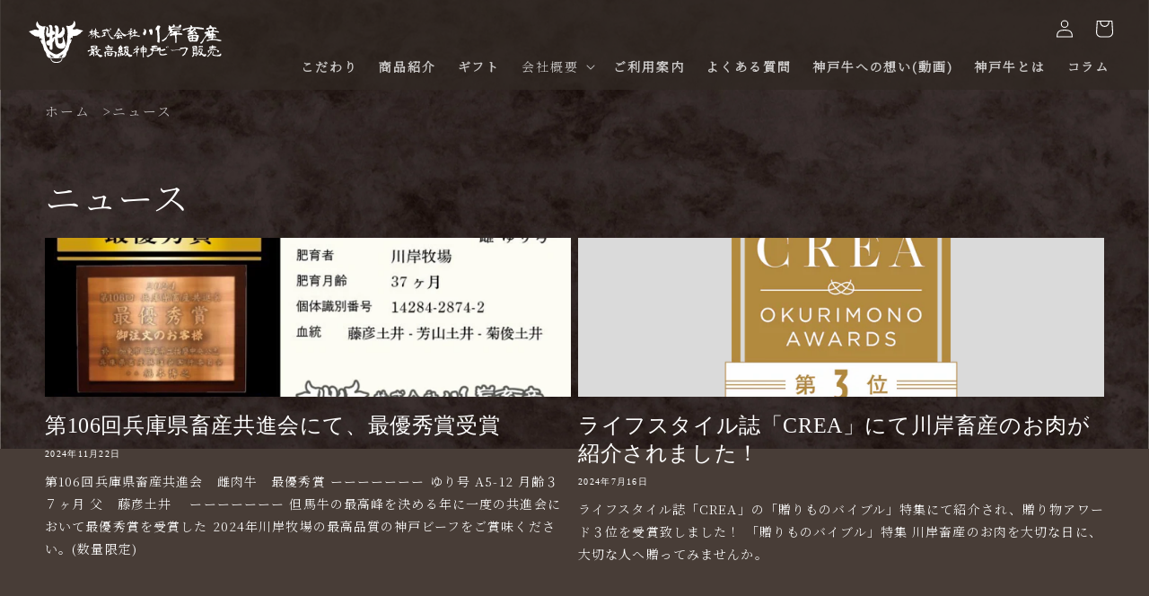

--- FILE ---
content_type: text/css
request_url: https://kobebeef-kawagishi.com/cdn/shop/t/2/assets/rev.css?v=11792806806201299161761037106
body_size: 8321
content:
@charset "UTF-8";.white{color:#fff}.black{color:#000}.grade_yoko{background:#017dc5;background:-webkit-gradient(linear,left top,right top,from(#017dc5),to(#323993));background:linear-gradient(to right,#017dc5,#323993);filter:progid:DXImageTransform.Microsoft.gradient(startColorstr="#017dc5",endColorstr="#323993",GradientType=1)}.footer .footer__content-top .f_firstBlock *,.revSet *{padding:0;margin:0}.gothic{font-family:\6e38\30b4\30b7\30c3\30af\4f53,YuGothic,\6e38\30b4\30b7\30c3\30af,Yu Gothic,Hiragino Kaku Gothic ProN,Hiragino Kaku Gothic Pro,\30e1\30a4\30ea\30aa,Meiryo,\ff2d\ff33  \30b4\30b7\30c3\30af,sans-serif;font-weight:500}.featureBox .lBox .kodawariBox .jp-en_Box .en,.featureBox .lBox .kodawariBox .num,.fontEN,.titleBox .en{font-family:Marcellus,serif}#topContent_1 #topContent_1_ul li a h4,.contentTitleBox .jp,.footer .footer__content-top .f_firstBlock .f_add,.footer .footer__content-top .f_firstBlock .f_tel a,.footer .footer__content-top .footer-block--newsletter .footer-block__newsletter .footer-block__heading,.noto,.selectionPanel .txtBox .title,.titleBox .jp,h1,h2,h3,h4,h5,h6{font-family:"Noto Serif JP",serif}.red{color:#c40000}body,html{font-family:"Noto Serif JP",serif}html{font-size:62.5%}body{padding-top:100px;font-size:1.4rem;color:#fff;-webkit-font-feature-settings:"palt" 1;font-feature-settings:"palt" 1;-webkit-font-smoothing:antialiased;-moz-osx-font-smoothing:grayscale;letter-spacing:.13em;line-height:2.4em;position:relative}@media screen and (max-width:989px){body{padding-top:70px}}@media screen and (max-width:765px){body{font-size:1.4rem}}body:before{height:500px;background:no-repeat center center url(//kobebeef-kawagishi.com/cdn/shop/t/2/assets/bigBG.jpg?v=57094181455536648221696378158);background-size:cover;content:"";display:block;position:absolute;top:0;left:0;width:100%;z-index:-1}@media screen and (max-width:765px){body:before{height:350px}}body.ipad{min-width:auto!important}article,aside,dialog,figure,footer,header,hgroup,main,nav,section{display:block}table{font-size:inherit;font-size:95%!important}img{border:none}ol,ul{list-style-type:none}a{color:#fff;text-decoration:none;cursor:pointer;outline:none!important}a:hover{color:#ffa507!important}a img{background-color:transparent}a:hover img{background-color:transparent;text-decoration:none}p{line-height:1.8;margin-bottom:1em;word-break:break-all;letter-spacing:.08em}ul{list-style-type:none}li{line-height:1.8}li img{background-color:transparent;text-decoration:none}.section-header{background:#312823bf!important;position:fixed!important;top:0!important;left:0!important;width:100%!important;z-index:99999!important}.section-header.cr{background:#312823bf!important}.section-header sticky-header{background:transparent!important;width:95%!important;margin:0 auto!important}.section-header sticky-header header.header{padding-left:0!important;padding-right:0!important;height:100px!important;position:relative;display:block}@media screen and (max-width:989px){.section-header sticky-header header.header{padding-left:20px!important}}@media screen and (max-width:989px){.section-header sticky-header header.header{padding-right:20px!important}}@media screen and (max-width:989px){.section-header sticky-header header.header{height:45px!important}}.section-header sticky-header header.header .header__heading-link{width:230px!important;position:absolute;top:50%;left:0;-webkit-transform:translateY(-50%);transform:translateY(-50%)}@media screen and (max-width:989px){.section-header sticky-header header.header .header__heading-link{width:170px!important}}.section-header sticky-header header.header .header__heading-link *{width:100%!important}.section-header sticky-header header.header nav.header__inline-menu{position:absolute;right:0;bottom:5px}.section-header sticky-header header.header nav.header__inline-menu ul li a{font-weight:700}.section-header sticky-header header.header .header__icons{top:10px!important;right:0!important;position:absolute}@media screen and (max-width:989px){.section-header sticky-header header.header .header__icons{top:0!important}}@media screen and (max-width:989px){.section-header sticky-header header.header .header__icons{right:40px!important}}.section-header sticky-header header.header .header__icons .header__icon--account{display:-webkit-box!important;display:-ms-flexbox!important;display:flex!important}.section-header sticky-header header.header .header__icons .header__search{display:none!important;opacity:0!important;visibility:hidden!important;height:0px!important;width:0px!important}.section-header sticky-header header.header header-drawer{top:0;position:absolute;right:0}.section-header sticky-header header.header header-drawer .menu-drawer{width:100%!important;position:fixed!important;top:45px!important;left:0!important}#f_iconBox{padding-top:3em;padding-bottom:3em;border-top:1px solid #fff}#f_iconBox .f_iconUL{display:-webkit-box;display:-ms-flexbox;display:flex;-ms-flex-wrap:wrap;flex-wrap:wrap;-webkit-box-align:stretch;-ms-flex-align:stretch;align-items:stretch}#f_iconBox .f_iconUL li{width:33%;border-left:1px solid #fff;display:-webkit-box;display:-ms-flexbox;display:flex;-ms-flex-wrap:wrap;flex-wrap:wrap;-webkit-box-align:center;-ms-flex-align:center;align-items:center;margin-bottom:8px}@media screen and (max-width:765px){#f_iconBox .f_iconUL li{width:50%}}#f_iconBox .f_iconUL li a{text-align:center;display:block;padding:1em 0;width:100%}#f_iconBox .f_iconUL li a .f_icon_txt{display:block;width:100%}#f_iconBox .f_iconUL li:last-of-type{border-right:1px solid #fff}#f_iconBox .f_iconUL li:nth-child(2){border-right:none}@media screen and (max-width:765px){#f_iconBox .f_iconUL li:nth-child(2){border-right:1px solid #fff}}.footer{background:#3c3532}.footer .footer__content-top{display:-webkit-box;display:-ms-flexbox;display:flex;-ms-flex-wrap:wrap;flex-wrap:wrap;-webkit-box-pack:start;-ms-flex-pack:start;justify-content:flex-start;-webkit-box-align:start;-ms-flex-align:start;align-items:flex-start}.footer .footer__content-top .f_firstBlock{width:236px}@media screen and (max-width:765px){.footer .footer__content-top .f_firstBlock{width:100%}}.footer .footer__content-top .f_firstBlock .f_logo{text-align:left}@media screen and (max-width:765px){.footer .footer__content-top .f_firstBlock .f_logo{text-align:center}}.footer .footer__content-top .f_firstBlock .f_add{text-align:left;font-weight:700}@media screen and (max-width:765px){.footer .footer__content-top .f_firstBlock .f_add{text-align:center}}.footer .footer__content-top .f_firstBlock .f_tel{text-align:left}@media screen and (max-width:765px){.footer .footer__content-top .f_firstBlock .f_tel{text-align:center}}.footer .footer__content-top .f_firstBlock .f_tel a{font-size:3rem;font-weight:700}@media screen and (max-width:765px){.footer .footer__content-top .f_firstBlock .f_tel a{font-size:2.4rem}}.footer .footer__content-top .footer-block--newsletter .footer-block__newsletter{width:calc(100% - 280px)}@media screen and (max-width:765px){.footer .footer__content-top .footer-block--newsletter .footer-block__newsletter{width:100%}}.footer .footer__content-top .footer-block--newsletter .footer-block__newsletter .footer-block__heading{margin-bottom:0!important}.ancParent{display:block;position:relative}.ancParent i{display:block;position:absolute;opacity:0;padding-top:100px;margin-top:-100px;top:0;left:0}@media screen and (max-width:765px){.ancParent i{padding-top:45px;margin-top:-45px}}.titleBox_heading{margin-bottom:50px;position:relative;padding-top:.75em}@media screen and (max-width:765px){.titleBox_heading{margin-bottom:25px}}.titleBox_heading:after{position:absolute;content:"";display:block;width:4em;height:3px;background:#a71c1c;top:0;left:0}.titleBox_heading .jp{font-size:2.4rem;margin-bottom:10px;margin-top:0}@media screen and (max-width:765px){.titleBox_heading .jp{font-size:1.8rem}}.titleBox_heading .en{font-size:90%;margin-bottom:0}.guideUL{padding:0!important}.guideUL>li{margin-bottom:15px;margin-left:1em;text-indent:-1em}.guideUL>li:before{content:"\25cf";color:#a71c1c}.guideUL>li #guide_list-payment{padding-top:10px}.guideUL>li #guide_list-payment .list-payment{-webkit-box-pack:start!important;-ms-flex-pack:start!important;justify-content:flex-start!important}.guide_lrBox{display:-webkit-box;display:-ms-flexbox;display:flex;-ms-flex-wrap:wrap;flex-wrap:wrap;-webkit-box-pack:justify;-ms-flex-pack:justify;justify-content:space-between;-webkit-box-align:stretch;-ms-flex-align:stretch;align-items:stretch}.guide_lrBox .guide_lrBox_title{font-size:2rem;margin-bottom:15px;text-indent:-.5em}@media screen and (max-width:765px){.guide_lrBox .guide_lrBox_title{font-size:1.8rem}}.guide_lrBox .guideTBL{border-collapse:collapse;width:100%;table-layout:fixed}.guide_lrBox .guideTBL th{padding:1em 1em 1em 0;border-bottom:1px solid #A71C1C;vertical-align:top;text-align:left}.guide_lrBox .guideTBL td{padding:1em 0;border-bottom:1px solid #fff;vertical-align:top;text-align:left}.guide_lrBox .guideTBL thead tr th:first-child{width:30em}@media screen and (max-width:765px){.guide_lrBox .guideTBL thead tr th:first-child{width:auto}}.guide_lrBox .guideTBL tr th:first-child{width:30em}@media screen and (max-width:765px){.guide_lrBox .guideTBL tr th:first-child{width:auto}}.guide_lrBox .guideTBL thead tr th:nth-child(2){width:auto}@media screen and (max-width:765px){.guide_lrBox .guideTBL thead tr th:nth-child(2){width:6em}}.guide_lrBox .guideTBL tr td:first-child{width:auto}@media screen and (max-width:765px){.guide_lrBox .guideTBL tr td:first-child{width:6em}}#pageTitle{padding-top:80px;padding-bottom:80px}@media screen and (max-width:765px){#pageTitle{padding-top:50px}}@media screen and (max-width:765px){#pageTitle{padding-bottom:50px}}#pageTitle .title{font-size:3.6rem;text-align:center;letter-spacing:.15em}@media screen and (max-width:765px){#pageTitle .title{font-size:2.4rem}}.editorTitle_1{font-size:2.4rem;border-left:3px solid #a71c1c;padding-left:.8em}@media screen and (max-width:765px){.editorTitle_1{font-size:1.7rem}}.editorTitle_1 .en{font-size:50%;display:inline-block;padding-left:1em}#pageMV_wrap{padding-top:100px;position:relative;width:100%}@media screen and (max-width:765px){#pageMV_wrap{padding-top:80px}}.contentTitleBox .jp{font-size:2.4rem;padding-top:1em;position:relative;margin-bottom:10px}@media screen and (max-width:765px){.contentTitleBox .jp{font-size:2rem}}.contentTitleBox .jp:after{content:"";display:block;position:absolute;top:0;left:50%;-webkit-transform:translateX(-50%);transform:translate(-50%);height:2px;width:3.5em;background:#a71c1c}.contentTitleBox .en{font-size:1.2rem}@media screen and (max-width:765px){.contentTitleBox .en{font-size:1.1rem}}.titleBox{display:inline-block}.titleBox .jp{font-size:14px;display:inline-block;text-align:right;width:100%;color:#fff;margin:0!important}@media screen and (max-width:765px){.titleBox .jp{font-size:12px}}.titleBox .en{font-size:54px;color:#fff;line-height:1em;margin:0!important;padding-left:.5em;border-left:8px solid #A71C1C}@media screen and (max-width:765px){.titleBox .en{font-size:30px}}.titleBox_sp{display:none;margin-bottom:50px}@media screen and (max-width:765px){.titleBox_sp{display:inline-block}}.titleBox_pc{display:inline-block}@media screen and (max-width:765px){.titleBox_pc{display:none}}.btnBox a{display:inline-block;padding:.8em 2.5em;text-align:center;border:1px solid #fff}.object-fit_parent{padding-top:60%;position:relative;overflow:hidden}@media screen and (max-width:765px){.object-fit_parent{padding-top:40%}}#collectionEditBox .collection_lrBox .lBox .object-fit_parent img,.object-fit{position:absolute;top:50%;left:50%;-webkit-transform:translate(-50%,-50%);transform:translate(-50%,-50%);width:100%;height:100%;-o-object-fit:cover;object-fit:cover;font-family:"object-fit: cover;"}.underLine{text-decoration:underline!important}#topcontrol{z-index:10000}#topcontrol img{vertical-align:bottom}.miniTxt{font-size:80%}.arrowSetting .slick-arrow{display:block!important;width:30px;left:-35px;height:50px;top:50%;-webkit-transform:translateY(-50%);transform:translateY(-50%);overflow:hidden;background:url(img/cmn/slickArrow_prev.svg) 0% 50% no-repeat transparent}@media screen and (max-width:765px){.arrowSetting .slick-arrow{display:none!important}}.arrowSetting .slick-arrow i{display:none!important}.arrowSetting .slick-next.slick-arrow{background:url(img/cmn/slickArrow_next.svg) 100% 50% no-repeat transparent!important;left:auto;right:-35px}.arrowSetting .slick-dots{display:none!important;margin-bottom:0!important}@media screen and (max-width:765px){.arrowSetting .slick-dots{display:block!important}}.arrowSetting .slick-dots li{background:#ccc}.arrowSetting .slick-dots li.slick-active{background:#a71c1c}.block_CSS_reset *{padding:0;margin:0;list-style-type:none!important}.img_100,.img_100 *{width:100%!important;height:auto!important}.ancUL_4{display:-webkit-box;display:-ms-flexbox;display:flex;-ms-flex-wrap:wrap;flex-wrap:wrap;list-style-type:none!important;overflow:visible!important;-webkit-box-align:stretch;-ms-flex-align:stretch;align-items:stretch;gap:15px 15px}.ancUL_4 li:only-child{width:100%!important}.ancUL_4 li:first-child:nth-last-child(2),.ancUL_4 li:first-child:nth-last-child(2)~li{width:calc(50% - 10px)!important}.ancUL_4 li:first-child:nth-last-child(n+3),.ancUL_4 li:first-child:nth-last-child(n+3)~li{width:calc(33.3333333333% - 10px)!important}@media screen and (max-width:765px){.ancUL_4 li:first-child:nth-last-child(n+3),.ancUL_4 li:first-child:nth-last-child(n+3)~li{width:calc(50% - 10px)!important}}.ancUL_4 li:first-child:nth-last-child(n+4),.ancUL_4 li:first-child:nth-last-child(n+4)~li{width:calc(25% - 12px)!important}@media screen and (max-width:765px){.ancUL_4 li:first-child:nth-last-child(n+4),.ancUL_4 li:first-child:nth-last-child(n+4)~li{width:calc(50% - 10px)!important}}.ancUL_4 li{-webkit-transition:all .5s ease-out;transition:all .5s ease-out;-webkit-transition-delay:0s;transition-delay:0s;margin-bottom:15px;margin-left:0!important;margin-right:0!important;position:relative;border:2px solid #A71C1C;border-radius:4px;background:#fff!important}@media screen and (max-width:765px){.ancUL_4 li{margin-bottom:10px}}.ancUL_4 li>div{height:100%!important;width:100%!important}.ancUL_4 li .block-list-appender{display:none!important}.ancUL_4 li a{-webkit-transition:all .5s ease-out;transition:all .5s ease-out;-webkit-transition-delay:0s;transition-delay:0s;font-size:85%;color:#a71c1c!important;display:-webkit-box;display:-ms-flexbox;display:flex;-ms-flex-wrap:wrap;flex-wrap:wrap;-webkit-box-align:center;-ms-flex-align:center;align-items:center;height:100%;padding:.4em 2em .4em .8em;width:100%}.ancUL_4 li:after{content:"";display:block;position:absolute;bottom:-15px;left:50%;-webkit-transform:translateX(-50%);transform:translate(-50%);border-style:solid;border-color:#A71C1C transparent transparent transparent;border-width:7px 7px 0 7px}.ancUL_4 li:hover{background:#eceff7!important}.linkBTN_UL_3{display:-webkit-box;display:-ms-flexbox;display:flex;-ms-flex-wrap:wrap;flex-wrap:wrap;list-style-type:none!important;overflow:visible!important;-webkit-box-align:stretch;-ms-flex-align:stretch;align-items:stretch;gap:15px 15px}.linkBTN_UL_3 li:only-child{width:100%!important}.linkBTN_UL_3 li:first-child:nth-last-child(2),.linkBTN_UL_3 li:first-child:nth-last-child(2)~li{width:calc(50% - 10px)!important}.linkBTN_UL_3 li:first-child:nth-last-child(n+3),.linkBTN_UL_3 li:first-child:nth-last-child(n+3)~li{width:calc(33.3333333333% - 10px)!important}@media screen and (max-width:765px){.linkBTN_UL_3 li:first-child:nth-last-child(n+3),.linkBTN_UL_3 li:first-child:nth-last-child(n+3)~li{width:calc(50% - 10px)!important}}.linkBTN_UL_3 li{-webkit-transition:all .5s ease-out;transition:all .5s ease-out;-webkit-transition-delay:0s;transition-delay:0s;margin-left:0!important;margin-right:0!important;position:relative;border:none;border-radius:4px;background:#a71c1c}.linkBTN_UL_3 li>div{height:100%!important;width:100%!important}.linkBTN_UL_3 li .block-list-appender{display:none!important}.linkBTN_UL_3 li a{-webkit-transition:all .5s ease-out;transition:all .5s ease-out;-webkit-transition-delay:0s;transition-delay:0s;color:#fff!important;display:-webkit-box;display:-ms-flexbox;display:flex;-ms-flex-wrap:wrap;flex-wrap:wrap;font-weight:700;-webkit-box-align:center;-ms-flex-align:center;align-items:center;height:100%;padding:.8em 2em .8em .8em;width:100%}.linkBTN_UL_3 li:after{color:#fff!important;font-family:"Font Awesome 5 Free"!important;font-weight:900!important;content:"\f138"!important;position:absolute!important;right:15px!important;top:50%!important;bottom:auto!important;left:auto!important;-webkit-transform:translateY(-50%) scale(.7)!important;transform:translateY(-50%) scale(.7)!important;-webkit-transform-origin:center center!important;transform-origin:center center!important}.linkBTN_UL_3 li:hover{background:#000}.w10{width:10%!important}.w20{width:20%!important}.w25{width:25%!important}.w30{width:30%!important}.w33{width:33.33%!important;width:33.3333333333%}.w40{width:40%!important}.w45{width:45%!important}.w50{width:50%!important}.w60{width:60%!important}.w70{width:70%!important}.w80{width:80%!important}.w90{width:90%!important}.topAbout_IMG,.w95{width:95%!important}.w100{width:100%!important}@media screen and (max-width:765px){.spWidth33{width:33.33%!important}.spWidth30{width:30%!important}.spWidth45{width:45%!important}.spWidth50{width:50%!important}.spWidth60{width:60%!important}.spWidth70{width:70%!important}.spWidth80{width:80%!important}.spWidth90{width:90%!important}.spWidth95{width:95%!important}.spWidth100{width:100%!important}}.block{display:block!important}.inline{display:inline!important}.inlineBlock{display:inline-block!important}.none{display:none!important}.noBorder{border:none!important}.pcBlock{display:block}.pcInline{display:inline}.pcTable{display:table}.pcInlineBlock{display:inline-block}.spBlock,.spInline{display:none}.spTable_block{display:block}.spInlineBlock{display:none}@media screen and (max-width:765px){.pcBlock,.pcInline,.pcInlineBlock{display:none}.pcTable{display:block}.pcInlineBlock{display:none}.spBlock{display:block}.spInline{display:inline}.spTable_block{display:table}.spInlineBlock{display:inline-block}}.centerLeft_P,.centerRight_P{text-align:center}.leftCenter_P,.leftRight_P{text-align:left}.rightCenter_P,.rightLeft_P{text-align:right}.txt_80{font-size:8rem}@media screen and (max-width:765px){.txt_80{font-size:6rem}}.txt_72{font-size:7.2rem}@media screen and (max-width:765px){.txt_72{font-size:4.2rem}}.txt_60{font-size:6rem}@media screen and (max-width:765px){.txt_60{font-size:3.6rem}}.txt_42{font-size:4.2rem}@media screen and (max-width:765px){.txt_42{font-size:3rem}}.txt_36{font-size:3.6rem}@media screen and (max-width:765px){.txt_36{font-size:2.4rem}}.txt_30{font-size:3rem}@media screen and (max-width:765px){.txt_30{font-size:1.8rem}}.txt_24{font-size:2.4rem}@media screen and (max-width:765px){.txt_24{font-size:1.6rem}}.txt_18{font-size:1.8rem}@media screen and (max-width:765px){.txt_18{font-size:1.4rem}}.txt_16{font-size:1.6rem}@media screen and (max-width:765px){.txt_16{font-size:1.2rem}}.txt_14{font-size:1.4rem}@media screen and (max-width:765px){.txt_14{font-size:1.1rem}}.txt_12{font-size:1.2rem}@media screen and (max-width:765px){.txt_12{font-size:1rem}}@media screen and (max-width:765px){.secTitle .btn{display:block;width:30%;margin:30px auto;position:static}.centerLeft_P,.rightLeft_P{text-align:left}.leftCenter_P,.rightCenter_P{text-align:center}.centerRight_P,.leftRight_P{text-align:right}}.centerBox,.topAbout_IMG{margin-left:auto!important;margin-right:auto!important}.fadeBlock{opacity:0;-webkit-transition:all .8s ease-out;transition:all .8s ease-out;-webkit-transition-delay:.8s;transition-delay:.8s}.fadeBlock.fadeBlock_ON{opacity:1}.max2000,.topAbout_IMG{max-width:2000px}.max1900{max-width:1900px}.max1800{max-width:1800px}.max1700{max-width:1700px}.max1600{max-width:1600px}.max1500{max-width:1500px}.max1400{max-width:1400px}.max1300{max-width:1300px}.max1250{max-width:1250px}.max1200{max-width:1200px}.max1100{max-width:1100px}.max1000{max-width:1000px}.max900{max-width:900px}.max800{max-width:800px}.max750{max-width:750px}.max767{max-width:767px}.max700{max-width:700px}.max600{max-width:600px}.max500{max-width:500px}.max400{max-width:400px}.max300{max-width:300px}.max250{max-width:250px}.max200{max-width:200px}.max150{max-width:150px}.max100{max-width:100px}.fLeft{float:left!important}.fRight{float:right!important}.center{text-align:center!important}.left{text-align:left!important}.right{text-align:right!important}#featureRecomm_box,#rev_MCB,.btm150px{margin-bottom:150px!important}#collectionEditBox,#topContent_1 #topContent_1_lrBox .shortestshippingdateBTN,.btm100px,.companyCatch,.companyLRbox,.companyMess{margin-bottom:100px!important}.btm90px{margin-bottom:90px!important}.btm80px{margin-bottom:80px!important}.btm70px{margin-bottom:70px!important}#featureRecomm_box .featureRecomm,#featureRecomm_box .featureRecomm .rBox .rBox_inr .featureRecomm_title,.btm60px{margin-bottom:60px!important}#rev_MCB .rBox .rBox_inr h3,.btm50px,.guide_lrBox .lBox,.historyUL li,.imgSet_content .imgSet_content_txtBox .imgSet_content_txtBox_UL li{margin-bottom:50px!important}.btm40px{margin-bottom:40px!important}#topContent_1 #topContent_1_lrBox .lBox .mvTxt,#topContent_2 .topContent_2LR_box>.rBox .tabContent #lineupUL li,.btm30px,.featureBox .lBox .kodawariBox .num{margin-bottom:30px!important}#topContent_2 .topContent_2LR_box>.rBox .tabContent #lineupUL li a .rBox .lineupTitle,.btm20px,.editorTitle_1,.historyUL li .historyYear_wrap,.selectionPanel .object-fit_parent{margin-bottom:20px!important}#topContent_1 #topContent_1_lrBox .lBox .topContent_1_btn span,.btm15px,.selectionPanel .txtBox .title{margin-bottom:15px!important}.btm10px,.footer .footer__content-top .f_firstBlock .f_add{margin-bottom:10px!important}.btm5px{margin-bottom:5px!important}.btm0{margin-bottom:0!important}@media screen and (max-width:765px){#featureRecomm_box,#rev_MCB,.btm150px{margin-bottom:75px!important}#collectionEditBox,#topContent_1 #topContent_1_lrBox .shortestshippingdateBTN,.btm100px,.companyCatch,.companyLRbox,.companyMess{margin-bottom:50px!important}.btm90px{margin-bottom:45px!important}.btm80px{margin-bottom:40px!important}.btm70px{margin-bottom:35px!important}#featureRecomm_box .featureRecomm,#featureRecomm_box .featureRecomm .rBox .rBox_inr .featureRecomm_title,.btm60px{margin-bottom:30px!important}#rev_MCB .rBox .rBox_inr h3,.btm50px,.guide_lrBox .lBox,.historyUL li,.imgSet_content .imgSet_content_txtBox .imgSet_content_txtBox_UL li{margin-bottom:25px!important}.bt40px{margin-bottom:20px!important}#topContent_1 #topContent_1_lrBox .lBox .mvTxt,#topContent_2 .topContent_2LR_box>.rBox .tabContent #lineupUL li,.btm30px,.featureBox .lBox .kodawariBox .num{margin-bottom:15px!important}#topContent_2 .topContent_2LR_box>.rBox .tabContent #lineupUL li a .rBox .lineupTitle,.btm20px,.editorTitle_1,.historyUL li .historyYear_wrap,.selectionPanel .object-fit_parent{margin-bottom:10px!important}#topContent_1 #topContent_1_lrBox .lBox .topContent_1_btn span,.btm15px,.selectionPanel .txtBox .title{margin-bottom:7.5px!important}.btm10px,.footer .footer__content-top .f_firstBlock .f_add{margin-bottom:5px!important}.btm5px{margin-bottom:3px!important}}.bold{font-weight:700}.normal{font-weight:400}.vAT{vertical-align:top!important}.vAM{vertical-align:middle!important}.vAB{vertical-align:bottom!important}.slick-slider{-webkit-box-sizing:border-box;box-sizing:border-box;-webkit-touch-callout:none;-webkit-user-select:none;-moz-user-select:none;-ms-user-select:none;user-select:none;-ms-touch-action:pan-y;touch-action:pan-y;-webkit-tap-highlight-color:rgba(0,0,0,0)}.slick-list,.slick-slider{position:relative;display:block}.slick-list{overflow:hidden;margin:0;padding:0}.slick-list:focus{outline:0}.slick-list.dragging{cursor:pointer;cursor:hand}.slick-slider .slick-list,.slick-slider .slick-track{-webkit-transform:translate3d(0,0,0);transform:translateZ(0)}.slick-track{position:relative;left:0;top:0;display:block}.slick-track:after,.slick-track:before{content:"";display:table}.slick-track:after{clear:both}.slick-loading .slick-track{visibility:hidden}.slick-slide{float:left;height:100%;min-height:1px;display:none}[dir=rtl] .slick-slide{float:right}.slick-slide img{display:block}.slick-slide.slick-loading img{display:none}.slick-slide.dragging img{pointer-events:none}.slick-initialized .slick-slide{display:block}.slick-loading .slick-slide{visibility:hidden}.slick-vertical .slick-slide{display:block;height:auto;border:1px solid transparent}.slick-arrow.slick-hidden{display:none}.slickBox{margin-bottom:60px}.slick-arrow{background:url(img/cmn/arrow_left.png) no-repeat 10px center #0006;border:0;width:30px;height:60px;position:absolute;top:50%;left:0;-webkit-transform:translate(0,-50%);transform:translateY(-50%);z-index:1;text-indent:-9999px;transition:all .5s ease-out;-moz-transition:all .5s ease-out;-webkit-transition:all .5s ease-out;-ms-transition:all .5s ease-out}.slick-next{background:url(img/cmn/arrow_right.png) no-repeat right 10px center #0006;left:auto;right:0}.slick-dots{position:absolute;bottom:-45px;left:50%;-webkit-transform:translate(-50%,0);transform:translate(-50%);text-align:center}.slick-dots li{background:#0006;display:inline-block;vertical-align:top;text-indent:-9999px;border-radius:100%;margin:0 5px;width:8px;height:8px}.slick-dots li.slick-active{background:#000c}.thumbSlickThumb .slick-slide{background:#000}.thumbSlickThumb .slick-slide img{transition:all .5s ease-out;-moz-transition:all .5s ease-out;-webkit-transition:all .5s ease-out;-ms-transition:all .5s ease-out;opacity:.6}.thumbSlickThumb .slick-slide.slick-current img,.thumbSlickThumb .slick-slide:hover img{opacity:1}.chakra-modal__body .chakra-text,.chakra-modal__body textarea{color:#000!important}#topMV{margin-top:-100px!important;position:relative;height:80vh;width:100%}@media screen and (max-width:989px){#topMV{margin-top:-70px!important}}#topMV video{position:absolute;top:0;left:0;right:0;bottom:0;-o-object-fit:cover;object-fit:cover;min-height:100%;min-width:100%}#topMV .flag{width:200px;top:120px;right:50px;position:absolute}@media screen and (max-width:1025px){#topMV .flag{width:150px}}@media screen and (max-width:765px){#topMV .flag{width:100px}}@media screen and (max-width:989px){#topMV .flag{top:65px}}@media screen and (max-width:765px){#topMV .flag{right:20px}}#topMV .flag img{width:100%;vertical-align:top}#topMV .mvTxt{bottom:80px;left:50px;position:absolute;width:65%;max-width:600px;margin-bottom:0}@media screen and (max-width:765px){#topMV .mvTxt{bottom:50px}}@media screen and (max-width:765px){#topMV .mvTxt{left:20px}}#topMV .mvTxt img{vertical-align:top;width:100%}#topContent_1{margin-bottom:100px;background:no-repeat top center;background-size:cover}@media screen and (max-width:765px){#topContent_1{margin-bottom:50px}}#topContent_1 #topContent_1_lrBox{padding-top:150px;padding-bottom:200px;display:-webkit-box;display:-ms-flexbox;display:flex;-ms-flex-wrap:wrap;flex-wrap:wrap;-webkit-box-align:stretch;-ms-flex-align:stretch;align-items:stretch;-webkit-box-pack:justify;-ms-flex-pack:justify;justify-content:space-between}@media screen and (max-width:765px){#topContent_1 #topContent_1_lrBox{padding-top:50px}}@media screen and (max-width:765px){#topContent_1 #topContent_1_lrBox{padding-bottom:5vh}}#topContent_1 #topContent_1_lrBox .shortestshippingdateBTN{text-align:center;width:100%!important}#topContent_1 #topContent_1_lrBox .shortestshippingdateBTN a{display:inline-block}#topContent_1 #topContent_1_lrBox .lBox{max-width:300px;width:100%}@media screen and (max-width:765px){#topContent_1 #topContent_1_lrBox .lBox{max-width:100%}}#topContent_1 #topContent_1_lrBox .lBox .mvTxt{text-align:center}#topContent_1 #topContent_1_lrBox .lBox .mvTxt img{width:100%}@media screen and (max-width:765px){#topContent_1 #topContent_1_lrBox .lBox .mvTxt img{width:80%}}#topContent_1 #topContent_1_lrBox .lBox .topContent_1_btn span{-webkit-transition:all .5s ease-out;transition:all .5s ease-out;-webkit-transition-delay:0s;transition-delay:0s;display:block;text-align:center;border:1px solid #fff;padding:1em 0;cursor:pointer!important}#topContent_1 #topContent_1_lrBox .lBox .topContent_1_btn span:hover{background:#fff3}#topContent_1 #topContent_1_lrBox .lBox .topContent_1_btn span.cr{background:#fff!important;color:#000}#topContent_1 #topContent_1_lrBox .rBox{width:calc(90% - 400px);padding-top:50px}@media screen and (max-width:765px){#topContent_1 #topContent_1_lrBox .rBox{width:100%}}@media screen and (max-width:765px){#topContent_1 #topContent_1_lrBox .rBox{padding-top:40px}}#topContent_1 #topContent_1_lrBox .rBox .txtBox{display:none}#topContent_1 #topContent_1_lrBox .rBox .txtBox.cr{display:block}#topContent_1 #topContent_1_lrBox .rBox .txtBox .txt_p{line-height:3em;letter-spacing:.15em}#topContent_1 #topContent_1_lrBox .rBox .txtBox .txt_ul li{margin-bottom:1.5em;display:-webkit-box;display:-ms-flexbox;display:flex;-ms-flex-wrap:wrap;flex-wrap:wrap;-webkit-box-align:center;-ms-flex-align:center;align-items:center;-webkit-box-pack:justify;-ms-flex-pack:justify;justify-content:space-between}#topContent_1 #topContent_1_lrBox .rBox .txtBox .txt_ul li .num{display:-webkit-box;display:-ms-flexbox;display:flex;-ms-flex-wrap:wrap;flex-wrap:wrap;-webkit-box-align:center;-ms-flex-align:center;align-items:center;-webkit-box-pack:center;-ms-flex-pack:center;justify-content:center;width:3em;height:3em;text-align:center;vertical-align:top;font-style:italic;border-radius:100px;border:1px solid #fff;line-height:1em;letter-spacing:0}#topContent_1 #topContent_1_lrBox .rBox .txtBox .txt_ul li .txt{width:calc(100% - 4em)}#topContent_1 #topContent_1_ul{display:-webkit-box;display:-ms-flexbox;display:flex;-ms-flex-wrap:wrap;flex-wrap:wrap;width:100%;padding:0!important}#topContent_1 #topContent_1_ul li{-webkit-transition:all .5s ease-out;transition:all .5s ease-out;-webkit-transition-delay:0s;transition-delay:0s;width:20%;padding:0 3px;margin-bottom:10px}@media screen and (max-width:765px){#topContent_1 #topContent_1_ul li{width:100%!important}}#topContent_1 #topContent_1_ul li a{height:450px;padding-top:0%!important;display:block;background:#000!important}@media screen and (max-width:765px){#topContent_1 #topContent_1_ul li a{height:250px}}#topContent_1 #topContent_1_ul li a .object-fit_1{padding-top:0%!important;height:100%;opacity:.6}#topContent_1 #topContent_1_ul li a .object-fit_2{padding-top:0%!important;height:100%;-webkit-transition:all .5s ease-out;transition:all .5s ease-out;-webkit-transition-delay:0s;transition-delay:0s;opacity:0}#topContent_1 #topContent_1_ul li a h4{font-size:24px;font-weight:700;width:90%;position:absolute;top:50%;-webkit-transform:translateX(-50%);transform:translate(-50%);left:50%;-webkit-transform:translate(-50%,-50%);transform:translate(-50%,-50%);text-align:center;letter-spacing:.1em}@media screen and (max-width:765px){#topContent_1 #topContent_1_ul li a h4{font-size:18px}}#topContent_1 #topContent_1_ul li.cr{width:40%}@media screen and (max-width:765px){#topContent_1 #topContent_1_ul li.cr{width:100%!important}}#topContent_1 #topContent_1_ul li.cr a .object-fit_1{opacity:.8}#topContent_1 #topContent_1_ul li:hover a .object-fit_1{opacity:0!important}#topContent_1 #topContent_1_ul li:hover a .object-fit_2{opacity:1}#topContent_2{padding-bottom:100px}@media screen and (max-width:765px){#topContent_2{padding-bottom:50px}}#topContent_2 .topContent_2LR_box{display:-webkit-box;display:-ms-flexbox;display:flex;-ms-flex-wrap:wrap;flex-wrap:wrap;-webkit-box-pack:justify;-ms-flex-pack:justify;justify-content:space-between;-webkit-box-align:stretch;-ms-flex-align:stretch;align-items:stretch}#topContent_2 .topContent_2LR_box>.lBox{width:150px;padding-bottom:80px;position:relative}@media screen and (max-width:765px){#topContent_2 .topContent_2LR_box>.lBox{width:100%}}@media screen and (max-width:765px){#topContent_2 .topContent_2LR_box>.lBox{padding-bottom:25px}}#topContent_2 .topContent_2LR_box>.lBox>ul{-ms-flex-wrap:wrap;flex-wrap:wrap;display:-webkit-box;display:-ms-flexbox;display:flex;-ms-flex-line-pack:stretch;align-content:stretch;overflow:hidden;margin-left:0!important;margin-right:0!important}#topContent_2 .topContent_2LR_box>.lBox>ul>li{width:100%;padding-left:0!important;padding-right:0!important}@media screen and (max-width:1025px){#topContent_2 .topContent_2LR_box>.lBox>ul{margin-left:0!important;margin-right:0!important}#topContent_2 .topContent_2LR_box>.lBox>ul>li{width:100%;padding-left:0!important;padding-right:0!important}}@media screen and (max-width:765px){#topContent_2 .topContent_2LR_box>.lBox>ul{margin-left:-8px!important;margin-right:-8px!important}#topContent_2 .topContent_2LR_box>.lBox>ul>li{width:50%;padding-left:8px!important;padding-right:8px!important}}#topContent_2 .topContent_2LR_box>.lBox>ul li a{border-top:1px solid rgba(255,255,255,.35);text-align:center;padding:.8em 0;display:block}#topContent_2 .topContent_2LR_box>.lBox>ul li:last-of-type a{border-bottom:1px solid rgba(255,255,255,.35)}#topContent_2 .topContent_2LR_box>.lBox>ul li:nth-child(7) a{border-bottom:none}@media screen and (max-width:765px){#topContent_2 .topContent_2LR_box>.lBox>ul li:nth-child(7) a{border-bottom:1px solid rgba(255,255,255,.35)}}#topContent_2 .topContent_2LR_box>.lBox .btnBox{display:block;position:absolute;bottom:0;left:0}@media screen and (max-width:765px){#topContent_2 .topContent_2LR_box>.lBox .btnBox{display:none}}#topContent_2 .topContent_2LR_box>.rBox{width:calc(100% - 200px);overflow:hidden}@media screen and (max-width:765px){#topContent_2 .topContent_2LR_box>.rBox{width:100%}}#topContent_2 .topContent_2LR_box>.rBox .tabContent{display:none}#topContent_2 .topContent_2LR_box>.rBox .tabContent.cr{display:block}#topContent_2 .topContent_2LR_box>.rBox .tabContent #lineupUL{overflow:hidden;display:-webkit-box;display:-ms-flexbox;display:flex;-ms-flex-wrap:wrap;flex-wrap:wrap;-webkit-box-pack:justify;-ms-flex-pack:justify;justify-content:space-between;-webkit-box-align:stretch;-ms-flex-align:stretch;align-items:stretch}#topContent_2 .topContent_2LR_box>.rBox .tabContent #lineupUL li{width:calc(50% - 15px)}@media screen and (max-width:765px){#topContent_2 .topContent_2LR_box>.rBox .tabContent #lineupUL li{width:100%}}#topContent_2 .topContent_2LR_box>.rBox .tabContent #lineupUL li a{display:-webkit-box;display:-ms-flexbox;display:flex;-ms-flex-wrap:wrap;flex-wrap:wrap;-webkit-box-pack:justify;-ms-flex-pack:justify;justify-content:space-between;-webkit-box-align:stretch;-ms-flex-align:stretch;align-items:stretch;height:100%}#topContent_2 .topContent_2LR_box>.rBox .tabContent #lineupUL li a .lBox{width:49%}#topContent_2 .topContent_2LR_box>.rBox .tabContent #lineupUL li a .lBox .object-fit_parent{padding-top:0;height:100%;margin:0!important}#topContent_2 .topContent_2LR_box>.rBox .tabContent #lineupUL li a .lBox .object-fit_parent img{vertical-align:top;width:100%!important}#topContent_2 .topContent_2LR_box>.rBox .tabContent #lineupUL li a .rBox{border:1px solid #fff;position:relative;padding:1em 1em 2.5em;width:49%}#topContent_2 .topContent_2LR_box>.rBox .tabContent #lineupUL li a .rBox:after{content:"";display:block;position:absolute;bottom:.8em;width:45%;height:10px;right:1em;border-bottom:1px solid #fff;border-right:1px solid #fff;-webkit-transform:skew(45deg);transform:skew(45deg)}#topContent_2 .topContent_2LR_box>.rBox .tabContent #lineupUL li a .rBox .lineupTitle{text-align:center}#topContent_2 .topContent_2LR_box>.rBox .tabContent #lineupUL li a .rBox .lineupTxt{font-size:90%}#topContent_2>.btnBox{padding-top:20px;display:none}@media screen and (max-width:765px){#topContent_2>.btnBox{display:block}}#topContent_3{padding-top:40px;padding-bottom:90px;margin-bottom:100px;background:#575043}@media screen and (max-width:765px){#topContent_3{padding-top:50px}}@media screen and (max-width:765px){#topContent_3{padding-bottom:40px}}@media screen and (max-width:765px){#topContent_3{margin-bottom:50px}}#topContent_3 #topContent_3_lrBox{display:-webkit-box;display:-ms-flexbox;display:flex;-ms-flex-wrap:wrap;flex-wrap:wrap;-webkit-box-pack:justify;-ms-flex-pack:justify;justify-content:space-between;-webkit-box-align:end;-ms-flex-align:end;align-items:flex-end}#topContent_3 #topContent_3_lrBox .lBox{width:35%}@media screen and (max-width:765px){#topContent_3 #topContent_3_lrBox .lBox{width:100%}}#topContent_3 #topContent_3_lrBox .lBox .selectionPanel .object-fit_parent,#topContent_3 #topContent_3_lrBox .lBox .selectionPanel .txtBox{width:100%}#topContent_3 #topContent_3_lrBox .rBox{width:60%}@media screen and (max-width:765px){#topContent_3 #topContent_3_lrBox .rBox{width:100%}}#topContent_3 #topContent_3_lrBox .rBox .selectItems_ul{gap:0 15px;display:-webkit-box;display:-ms-flexbox;display:flex;-ms-flex-wrap:wrap;flex-wrap:wrap}@media screen and (max-width:765px){#topContent_3 #topContent_3_lrBox .rBox .selectItems_ul{gap:0 0}}#topContent_3 #topContent_3_lrBox .rBox .selectItems_ul li{width:calc(50% - 15px)}@media screen and (max-width:765px){#topContent_3 #topContent_3_lrBox .rBox .selectItems_ul li{width:100%}}.selectionPanel{margin-bottom:0;position:relative;display:-webkit-box;display:-ms-flexbox;display:flex;-ms-flex-wrap:wrap;flex-wrap:wrap;-webkit-box-pack:justify;-ms-flex-pack:justify;justify-content:space-between}@media screen and (max-width:765px){.selectionPanel{margin-bottom:45px}}.selectionPanel .object-fit_parent{width:100%;padding-top:65%}@media screen and (max-width:765px){.selectionPanel .object-fit_parent{width:65%}}@media screen and (max-width:765px){.selectionPanel .object-fit_parent{padding-top:45%}}.selectionPanel .object-fit_parent img{vertical-align:top}.selectionPanel .txtBox{width:100%}@media screen and (max-width:765px){.selectionPanel .txtBox{width:30%}}.selectionPanel .txtBox .price{padding-bottom:0;margin-bottom:0;position:relative}@media screen and (max-width:765px){.selectionPanel .txtBox .price{padding-bottom:20px}}.selectionPanel .txtBox .price:after{width:90px;max-width:calc(100% - 7em);content:"";display:block;position:absolute;bottom:3px;height:10px;right:1em;border-bottom:1px solid #fff;border-right:1px solid #fff;-webkit-transform:skew(45deg);transform:skew(45deg)}@media screen and (max-width:765px){.selectionPanel .txtBox .price:after{width:100%}}@media screen and (max-width:765px){.selectionPanel .txtBox .price:after{max-width:100%}}.selectionPanel .txtBox .selectionPanel_icon{width:55px;position:absolute;top:0;left:0;-webkit-transform:translate(-30%,-35%);transform:translate(-30%,-35%);z-index:9}@media screen and (max-width:765px){.selectionPanel .txtBox .selectionPanel_icon{width:15%}}.selectionPanel .txtBox .selectionPanel_icon img{width:100%;vertical-align:top}#topContent_4{padding-bottom:100px}@media screen and (max-width:765px){#topContent_4{padding-bottom:50px}}.topAbout_IMG{margin-bottom:30px;display:-webkit-box;display:-ms-flexbox;display:flex;-ms-flex-wrap:wrap;flex-wrap:wrap;-webkit-box-pack:justify;-ms-flex-pack:justify;justify-content:space-between}@media screen and (max-width:765px){.topAbout_IMG{margin-bottom:20px}}.topAbout_IMG .lBox{margin-bottom:0;width:calc(100% - 420px)}@media screen and (max-width:765px){.topAbout_IMG .lBox{margin-bottom:35px}}@media screen and (max-width:1025px){.topAbout_IMG .lBox{width:calc(100% - 420px)}}@media screen and (max-width:765px){.topAbout_IMG .lBox{width:100%}}.topAbout_IMG .lBox .lBox_inr .object-fit_parent{padding-top:0;min-height:400px}@media screen and (max-width:765px){.topAbout_IMG .lBox .lBox_inr .object-fit_parent{min-height:300px}}.topAbout_IMG .lBox .lBox_inr .object-fit_parent img{vertical-align:top}.topAbout_IMG .rBox{margin-bottom:0;width:380px;display:-webkit-box;display:-ms-flexbox;display:flex;-ms-flex-wrap:wrap;flex-wrap:wrap;-webkit-box-align:center;-ms-flex-align:center;align-items:center;-webkit-box-pack:center;-ms-flex-pack:center;justify-content:center}@media screen and (max-width:765px){.topAbout_IMG .rBox{margin-bottom:50px}}@media screen and (max-width:1025px){.topAbout_IMG .rBox{width:380px}}@media screen and (max-width:765px){.topAbout_IMG .rBox{width:100%}}.topAbout_IMG .rBox .rBox_inr{display:-webkit-box;display:-ms-flexbox;display:flex;-ms-flex-wrap:wrap;flex-wrap:wrap;-webkit-box-align:center;-ms-flex-align:center;align-items:center;-webkit-box-pack:center;-ms-flex-pack:center;justify-content:center}.topAbout_IMG_R .lBox{-webkit-box-ordinal-group:3;-ms-flex-order:2;order:2}@media screen and (max-width:765px){.topAbout_IMG_R .lBox{-webkit-box-ordinal-group:2;-ms-flex-order:1;order:1}}.topAbout_IMG_R .rBox{-webkit-box-ordinal-group:2;-ms-flex-order:1;order:1}@media screen and (max-width:765px){.topAbout_IMG_R .rBox{-webkit-box-ordinal-group:3;-ms-flex-order:2;order:2}}#topAbout_1 .rBox .rBox_inr .kara{font-size:2rem;-webkit-writing-mode:vertical-rl;-ms-writing-mode:tb-rl;writing-mode:vertical-rl;letter-spacing:.3em;line-height:2.5em}@media screen and (max-width:765px){#topAbout_1 .rBox .rBox_inr .kara{font-size:1.6}}.verticalTitle{font-size:2rem;position:relative;-webkit-writing-mode:vertical-rl;-ms-writing-mode:tb-rl;writing-mode:vertical-rl}@media screen and (max-width:765px){.verticalTitle{font-size:1.6}}.verticalTitle:after{content:"";height:3em;width:1px;background:#a71c1c;position:absolute;top:-1.5em;right:0}@media screen and (max-width:765px){.verticalTitle:after{top:-.8em}}.verticalTitle_txt{font-size:1.4rem;line-height:1.3em;width:100%;margin-bottom:0}@media screen and (max-width:765px){.verticalTitle_txt{font-size:1.4}}#topAbout_2 .verticalTitle{margin-bottom:70px}@media screen and (max-width:765px){#topAbout_2 .verticalTitle{margin-bottom:30px}}#topAbout_3 .verticalTitle{margin-bottom:85px}@media screen and (max-width:765px){#topAbout_3 .verticalTitle{margin-bottom:30px}}#topAbout_4 .verticalTitle{margin-bottom:30px}@media screen and (max-width:765px){#topAbout_4 .verticalTitle{margin-bottom:30px}}#topContent_5{padding-top:40px;padding-bottom:40px;border-top:1px solid #fff;border-bottom:1px solid #fff}@media screen and (max-width:765px){#topContent_5{padding-top:30px}}@media screen and (max-width:765px){#topContent_5{padding-bottom:30px}}#topContent_5 .topContent_5_lrBox{display:-webkit-box;display:-ms-flexbox;display:flex;-ms-flex-wrap:wrap;flex-wrap:wrap;-webkit-box-pack:justify;-ms-flex-pack:justify;justify-content:space-between;-webkit-box-align:center;-ms-flex-align:center;align-items:center}#topContent_5 .topContent_5_lrBox .lBox{width:250px}@media screen and (max-width:765px){#topContent_5 .topContent_5_lrBox .lBox{width:100%}}#topContent_5 .topContent_5_lrBox .cBox{width:calc(100% - 430px)}@media screen and (max-width:765px){#topContent_5 .topContent_5_lrBox .cBox{width:100%}}#topContent_5 .topContent_5_lrBox .cBox .newsUL li{display:-webkit-box;display:-ms-flexbox;display:flex;-ms-flex-wrap:wrap;flex-wrap:wrap;margin-bottom:15px;width:100%}#topContent_5 .topContent_5_lrBox .cBox .newsUL li .date{width:8em}#topContent_5 .topContent_5_lrBox .cBox .newsUL li a{width:calc(100% - 8.5em);display:block}@media screen and (max-width:765px){#topContent_5 .topContent_5_lrBox .cBox .newsUL li a{width:100%}}#topContent_5 .topContent_5_lrBox .rBox{width:150px}@media screen and (max-width:765px){#topContent_5 .topContent_5_lrBox .rBox{width:100%}}#topContent_6{padding-top:40px;padding-bottom:40px}@media screen and (max-width:765px){#topContent_6{padding-top:30px}}@media screen and (max-width:765px){#topContent_6{padding-bottom:30px}}#topContent_6 .topContent_5_lrBox{display:-webkit-box;display:-ms-flexbox;display:flex;-ms-flex-wrap:wrap;flex-wrap:wrap;-webkit-box-pack:justify;-ms-flex-pack:justify;justify-content:space-between}#topContent_6 .topContent_5_lrBox .lBox{width:250px}@media screen and (max-width:765px){#topContent_6 .topContent_5_lrBox .lBox{width:100%}}#topContent_6 .topContent_5_lrBox .rBox{width:calc(100% - 251px)}@media screen and (max-width:765px){#topContent_6 .topContent_5_lrBox .rBox{width:100%}}#topContent_6 .topContent_5_lrBox .rBox .bnrUL{-ms-flex-wrap:wrap;flex-wrap:wrap;display:-webkit-box;display:-ms-flexbox;display:flex;-ms-flex-line-pack:stretch;align-content:stretch;overflow:hidden;margin-left:-10px!important;margin-right:-10px!important}#topContent_6 .topContent_5_lrBox .rBox .bnrUL>li{width:calc(100% / 3);padding-left:10px!important;padding-right:10px!important}@media screen and (max-width:1025px){#topContent_6 .topContent_5_lrBox .rBox .bnrUL{margin-left:-3px!important;margin-right:-3px!important}#topContent_6 .topContent_5_lrBox .rBox .bnrUL>li{width:calc(100% / 3);padding-left:3px!important;padding-right:3px!important}}@media screen and (max-width:765px){#topContent_6 .topContent_5_lrBox .rBox .bnrUL{margin-left:0!important;margin-right:0!important}#topContent_6 .topContent_5_lrBox .rBox .bnrUL>li{width:100%;padding-left:0!important;padding-right:0!important}}#topContent_6 .topContent_5_lrBox .rBox .bnrUL li{margin-bottom:0}@media screen and (max-width:765px){#topContent_6 .topContent_5_lrBox .rBox .bnrUL li{margin-bottom:15px}}#topContent_6 .topContent_5_lrBox .rBox .bnrUL li a{display:block;position:relative}#topContent_6 .topContent_5_lrBox .rBox .bnrUL li a img{vertical-align:top}#topContent_6 .topContent_5_lrBox .rBox .bnrUL li a .pickup_text{width:100%;padding:.1em .3em;color:#fff;text-align:center;background:#80745d;z-index:9}.companyMess{font-size:3rem;display:-webkit-box;display:-ms-flexbox;display:flex;-ms-flex-wrap:wrap;flex-wrap:wrap;-webkit-box-pack:center;-ms-flex-pack:center;justify-content:center}@media screen and (max-width:765px){.companyMess{font-size:2rem}}.companyMess span{-webkit-writing-mode:vertical-rl;-ms-writing-mode:tb-rl;writing-mode:vertical-rl;letter-spacing:.3em;line-height:2.5em}.companyCatch{font-size:2.6rem;text-align:center;letter-spacing:.15em;line-height:2em}@media screen and (max-width:765px){.companyCatch{font-size:1.8rem}}.companyLRbox{display:-webkit-box;display:-ms-flexbox;display:flex;-ms-flex-wrap:wrap;flex-wrap:wrap;-webkit-box-pack:justify;-ms-flex-pack:justify;justify-content:space-between}.companyLRbox .lBox{width:calc(100% - 400px)}@media screen and (max-width:765px){.companyLRbox .lBox{width:100%}}.companyLRbox .lBox .title{font-size:2.4rem;font-weight:700;letter-spacing:.15em}@media screen and (max-width:765px){.companyLRbox .lBox .title{font-size:1.8rem}}.companyLRbox .lBox .txt{line-height:3em}.companyLRbox .rBox{width:350px}@media screen and (max-width:765px){.companyLRbox .rBox{width:100%}}.companyLRbox .rBox .rBox_p{text-align:center}.companyLRbox .rBox .rBox_p .position{font-size:1.4rem}@media screen and (max-width:765px){.companyLRbox .rBox .rBox_p .position{font-size:1.2rem}}.companyLRbox .rBox .rBox_p .name{font-size:1.8rem;font-weight:700}@media screen and (max-width:765px){.companyLRbox .rBox .rBox_p .name{font-size:1.6rem}}.companyTBL{border-collapse:collapse;width:100%;table-layout:fixed}.companyTBL th{padding:1em 1em 1em 0;border-bottom:1px solid #A71C1C;vertical-align:top;text-align:left;width:8em}.companyTBL td{padding:1em 0;border-bottom:1px solid #fff;vertical-align:top;text-align:left}.historyUL{border-left:2px solid #A71C1C;padding:0!important}.historyUL li .historyYear_wrap{padding-left:40px;position:relative}.historyUL li .historyYear_wrap:after{content:"";display:block;background:#a71c1c;border-radius:100px;width:10px;height:10px;position:absolute;left:-1px;top:50%;-webkit-transform:translate(-50%,-50%);transform:translate(-50%,-50%)}.historyUL li .historyYear_wrap .historyYear{font-size:4rem;color:#a71c1c;font-style:italic;line-height:1em;letter-spacing:0}@media screen and (max-width:765px){.historyUL li .historyYear_wrap .historyYear{font-size:3rem}}.historyUL li .historyTitle_wrap{padding-left:40px}.imgSet_content .imgSet_content_imgBox{padding-top:180px;padding-bottom:180px;background:no-repeat center center;background-size:cover}@media screen and (max-width:765px){.imgSet_content .imgSet_content_imgBox{padding-top:100px}}@media screen and (max-width:765px){.imgSet_content .imgSet_content_imgBox{padding-bottom:100px}}.imgSet_content .imgSet_content_imgBox .jp{font-size:3.6rem}@media screen and (max-width:765px){.imgSet_content .imgSet_content_imgBox .jp{font-size:2.4rem}}.imgSet_content .imgSet_content_imgBox .en{font-size:1.8rem}@media screen and (max-width:765px){.imgSet_content .imgSet_content_imgBox .en{font-size:1.6rem}}.imgSet_content .imgSet_content_txtBox{padding-top:50px;padding-bottom:20px;background:#00000080}@media screen and (max-width:765px){.imgSet_content .imgSet_content_txtBox{padding-top:30px}}@media screen and (max-width:765px){.imgSet_content .imgSet_content_txtBox{padding-bottom:10px}}.imgSet_content .imgSet_content_txtBox .imgSet_content_txtBox_UL{-ms-flex-wrap:wrap;flex-wrap:wrap;display:-webkit-box;display:-ms-flexbox;display:flex;-ms-flex-line-pack:stretch;align-content:stretch;overflow:hidden;margin-left:-30px!important;margin-right:-30px!important;-webkit-box-align:start;-ms-flex-align:start;align-items:flex-start;padding-left:0}.imgSet_content .imgSet_content_txtBox .imgSet_content_txtBox_UL>li{width:50%;padding-left:30px!important;padding-right:30px!important}@media screen and (max-width:1025px){.imgSet_content .imgSet_content_txtBox .imgSet_content_txtBox_UL{margin-left:-20px!important;margin-right:-20px!important}.imgSet_content .imgSet_content_txtBox .imgSet_content_txtBox_UL>li{width:50%;padding-left:20px!important;padding-right:20px!important}}@media screen and (max-width:765px){.imgSet_content .imgSet_content_txtBox .imgSet_content_txtBox_UL{margin-left:0!important;margin-right:0!important}.imgSet_content .imgSet_content_txtBox .imgSet_content_txtBox_UL>li{width:100%;padding-left:0!important;padding-right:0!important}}.imgSet_content .imgSet_content_txtBox .imgSet_content_txtBox_UL li .inr{display:-webkit-box;display:-ms-flexbox;display:flex;-ms-flex-wrap:wrap;flex-wrap:wrap;-webkit-box-pack:justify;-ms-flex-pack:justify;justify-content:space-between;-webkit-box-align:start;-ms-flex-align:start;align-items:flex-start;padding-bottom:25px;border-bottom:1px solid rgba(255,255,255,.25)}.imgSet_content .imgSet_content_txtBox .imgSet_content_txtBox_UL li .inr .date{font-weight:700;width:8em}.imgSet_content .imgSet_content_txtBox .imgSet_content_txtBox_UL li .inr .imgSet_content_txtBox_title{width:calc(100% - 8em)}.featureBox{display:-webkit-box;display:-ms-flexbox;display:flex;-ms-flex-wrap:wrap;flex-wrap:wrap;-webkit-box-pack:justify;-ms-flex-pack:justify;justify-content:space-between}.featureBox.orderChange .lBox{-webkit-box-ordinal-group:3;-ms-flex-order:2;order:2}@media screen and (max-width:765px){.featureBox.orderChange .lBox{-webkit-box-ordinal-group:2;-ms-flex-order:1;order:1}}.featureBox.orderChange .rBox{-webkit-box-ordinal-group:2;-ms-flex-order:1;order:1}@media screen and (max-width:765px){.featureBox.orderChange .rBox{-webkit-box-ordinal-group:3;-ms-flex-order:2;order:2}}.featureBox .lBox{width:240px}@media screen and (max-width:765px){.featureBox .lBox{width:100%}}.featureBox .lBox .kodawariBox{border-top:2px solid red;background:center center;padding:30px;display:-webkit-box;display:-ms-flexbox;display:flex;-ms-flex-wrap:wrap;flex-wrap:wrap;-webkit-box-pack:center;-ms-flex-pack:center;justify-content:center}.featureBox .lBox .kodawariBox .jp-en_Box{width:100%;margin-bottom:30px}@media screen and (max-width:765px){.featureBox .lBox .kodawariBox .jp-en_Box{width:8em}}@media screen and (max-width:765px){.featureBox .lBox .kodawariBox .jp-en_Box{margin-bottom:0}}.featureBox .lBox .kodawariBox .jp-en_Box .jp{font-size:1.4rem;text-align:center;margin-bottom:0;margin-top:0}@media screen and (max-width:765px){.featureBox .lBox .kodawariBox .jp-en_Box .jp{font-size:1.4rem}}.featureBox .lBox .kodawariBox .jp-en_Box .en{font-size:1.2rem;text-align:center;margin-bottom:0;margin-top:0}@media screen and (max-width:765px){.featureBox .lBox .kodawariBox .jp-en_Box .en{font-size:1.2rem}}.featureBox .lBox .kodawariBox .num{font-size:7rem;font-style:normal!important;display:inline-block;width:1em;text-align:center}@media screen and (max-width:765px){.featureBox .lBox .kodawariBox .num{font-size:5rem}}.featureBox .lBox .kodawariBox .vTXt{width:auto;font-size:2rem;-webkit-writing-mode:vertical-rl;-ms-writing-mode:tb-rl;writing-mode:vertical-rl;text-align:left;margin-bottom:0!important;letter-spacing:.2em}@media screen and (max-width:765px){.featureBox .lBox .kodawariBox .vTXt{width:100%}}@media screen and (max-width:765px){.featureBox .lBox .kodawariBox .vTXt{font-size:1.8rem}}@media screen and (max-width:765px){.featureBox .lBox .kodawariBox .vTXt{-webkit-writing-mode:unset;-ms-writing-mode:unset;writing-mode:unset}}@media screen and (max-width:765px){.featureBox .lBox .kodawariBox .vTXt{text-align:center}}.featureBox .rBox{width:calc(100% - 300px)}@media screen and (max-width:765px){.featureBox .rBox{width:100%}}#featureBox_1 .rBox .imgP_1{padding-right:10%}@media screen and (max-width:765px){#featureBox_1 .rBox .imgP_1{padding-right:0}}#featureBox_1 .rBox .txtP_1{padding-right:20%}@media screen and (max-width:765px){#featureBox_1 .rBox .txtP_1{padding-right:0}}#featureBox_2 .rBox .imgP_1{padding-left:20%}@media screen and (max-width:765px){#featureBox_2 .rBox .imgP_1{padding-left:0}}#featureBox_2 .rBox .txtP_1{padding-left:20%}@media screen and (max-width:765px){#featureBox_2 .rBox .txtP_1{padding-left:0}}#featureBox_3 .rBox .imgP_1{padding-left:10%;padding-right:10%}@media screen and (max-width:765px){#featureBox_3 .rBox .imgP_1{padding-left:0}}@media screen and (max-width:765px){#featureBox_3 .rBox .imgP_1{padding-right:0}}#reasonBox{padding-top:40px;background:#575043;margin:0 auto}@media screen and (max-width:765px){#reasonBox{padding-top:30px}}#reasonBox .contentTitleBox{position:relative}#reasonBox .contentTitleBox #f_8{width:340px;display:block;position:absolute;top:30%;left:50%;-webkit-transform:translate(-50%,-50%);transform:translate(-50%,-50%)}@media screen and (max-width:765px){#reasonBox .contentTitleBox #f_8{width:250px}}#reasonBox .contentTitleBox .en{position:relative}#reasonBox .reasonUL_wrap #reasonUL{-ms-flex-wrap:wrap;flex-wrap:wrap;display:-webkit-box;display:-ms-flexbox;display:flex;-ms-flex-line-pack:stretch;align-content:stretch;overflow:hidden;margin-left:-5px!important;margin-right:-5px!important;padding:0 10px 10px!important}#reasonBox .reasonUL_wrap #reasonUL>li{width:calc(100% / 3);padding-left:5px!important;padding-right:5px!important}@media screen and (max-width:1025px){#reasonBox .reasonUL_wrap #reasonUL{margin-left:-5px!important;margin-right:-5px!important}#reasonBox .reasonUL_wrap #reasonUL>li{width:calc(100% / 3);padding-left:5px!important;padding-right:5px!important}}@media screen and (max-width:765px){#reasonBox .reasonUL_wrap #reasonUL{margin-left:-5px!important;margin-right:-5px!important}#reasonBox .reasonUL_wrap #reasonUL>li{width:100%;padding-left:5px!important;padding-right:5px!important}}#reasonBox .reasonUL_wrap #reasonUL li{margin-bottom:10px}#reasonBox .reasonUL_wrap #reasonUL li .li_inr{background:#60594b;height:100%}#reasonBox .reasonUL_wrap #reasonUL li .li_inr .imgP{margin-bottom:0}#reasonBox .reasonUL_wrap #reasonUL li .li_inr .imgP img{vertical-align:bottom}#reasonBox .reasonUL_wrap #reasonUL li .li_inr .txtFlexBox{display:-webkit-box;display:-ms-flexbox;display:flex;-ms-flex-wrap:wrap;flex-wrap:wrap;-webkit-box-pack:justify;-ms-flex-pack:justify;justify-content:space-between;padding:20px}#reasonBox .reasonUL_wrap #reasonUL li .li_inr .txtFlexBox .verticalTitle_wrap{padding-top:3em;display:-webkit-box;display:-ms-flexbox;display:flex;-ms-flex-wrap:wrap;flex-wrap:wrap;-webkit-box-pack:center;-ms-flex-pack:center;justify-content:center;width:7em}#reasonBox .reasonUL_wrap #reasonUL li .li_inr .txtFlexBox .verticalTitle_wrap .verticalTitle{line-height:1.8}#reasonBox .reasonUL_wrap #reasonUL li .li_inr .txtFlexBox .txt{width:calc(100% - 7em)}.featureBTNs{padding:90px 5%;background:no-repeat center center url(//kobebeef-kawagishi.com/cdn/shop/t/2/assets/smoke.jpg?v=101630523108769563571700409959);background-size:cover}@media screen and (max-width:765px){.featureBTNs{padding:50px 5%}}.featureBTNs .featureBTNs_inr{margin:0 auto;display:-webkit-box;display:-ms-flexbox;display:flex;-ms-flex-wrap:wrap;flex-wrap:wrap;-webkit-box-pack:center;-ms-flex-pack:center;justify-content:center;-webkit-box-align:start;-ms-flex-align:start;align-items:flex-start;gap:0 20px}.featureBTNs .featureBTNs_inr .featureBTNs_title{width:auto;margin-bottom:0;position:relative;padding-top:8px;padding-right:2em}@media screen and (max-width:765px){.featureBTNs .featureBTNs_inr .featureBTNs_title{width:100%}}@media screen and (max-width:765px){.featureBTNs .featureBTNs_inr .featureBTNs_title{margin-bottom:30px}}.featureBTNs .featureBTNs_inr .featureBTNs_title:after{content:"";background:red;display:block;height:2px;width:4em;position:absolute;top:0;left:0}.featureBTNs .featureBTNs_inr .featureBTNs_title h6{font-size:2.4rem;margin-bottom:8px;margin-top:0!important}@media screen and (max-width:765px){.featureBTNs .featureBTNs_inr .featureBTNs_title h6{font-size:1.8rem}}.featureBTNs .featureBTNs_inr .featureBTNs_title p{font-size:1.2rem;margin-bottom:0}@media screen and (max-width:765px){.featureBTNs .featureBTNs_inr .featureBTNs_title p{font-size:1rem}}.featureBTNs .featureBTNs_inr .featureBTNs_btn_1{width:auto;font-size:1.4rem;padding:.8em 1.5em;border:1px solid #fff}@media screen and (max-width:765px){.featureBTNs .featureBTNs_inr .featureBTNs_btn_1{width:45%}}@media screen and (max-width:765px){.featureBTNs .featureBTNs_inr .featureBTNs_btn_1{font-size:1.2rem}}.featureBTNs .featureBTNs_inr .featureBTNs_btn_2{width:auto;font-size:1.4rem;padding:.8em 1.5em;border:1px solid #fff}@media screen and (max-width:765px){.featureBTNs .featureBTNs_inr .featureBTNs_btn_2{width:45%}}@media screen and (max-width:765px){.featureBTNs .featureBTNs_inr .featureBTNs_btn_2{font-size:1.2rem}}#featureRecomm_box{padding-top:100px;padding-bottom:100px;background:#3c3532}@media screen and (max-width:765px){#featureRecomm_box{padding-top:60px}}@media screen and (max-width:765px){#featureRecomm_box{padding-bottom:60px}}#featureRecomm_box .featureRecomm{display:-webkit-box;display:-ms-flexbox;display:flex;-ms-flex-wrap:wrap;flex-wrap:wrap;-webkit-box-align:stretch;-ms-flex-align:stretch;align-items:stretch;-webkit-box-pack:justify;-ms-flex-pack:justify;justify-content:space-between}#featureRecomm_box .featureRecomm .lBox{width:53%;margin-bottom:0}@media screen and (max-width:765px){#featureRecomm_box .featureRecomm .lBox{width:100%}}@media screen and (max-width:765px){#featureRecomm_box .featureRecomm .lBox{margin-bottom:20px}}#featureRecomm_box .featureRecomm .lBox .imgP{margin-bottom:0}#featureRecomm_box .featureRecomm .rBox{width:43%;display:-webkit-box;display:-ms-flexbox;display:flex;-ms-flex-wrap:wrap;flex-wrap:wrap;-webkit-box-align:end;-ms-flex-align:end;align-items:flex-end}@media screen and (max-width:765px){#featureRecomm_box .featureRecomm .rBox{width:100%}}#featureRecomm_box .featureRecomm .rBox .rBox_inr .featureRecomm_title{background:#575043;text-align:center;padding:1.5em 0;overflow:hidden;width:15em;margin-left:auto;margin-right:auto;position:relative}#featureRecomm_box .featureRecomm .rBox .rBox_inr .featureRecomm_title:before{content:"";display:block;position:absolute;top:0;left:0;width:100%;height:2px;background:red;z-index:1}#featureRecomm_box .featureRecomm .rBox .rBox_inr .featureRecomm_title:after{content:"";display:block;width:1.5em;height:100%;position:absolute;top:0;right:0;background:no-repeat center left url(//kobebeef-kawagishi.com/cdn/shop/t/2/assets/arrow.png?v=153143108459119462121700500907);z-index:9}#featureRecomm_box .featureRecomm .rBox .rBox_inr .featureRecomm_title h4{font-size:2rem;margin-bottom:0!important;margin-top:0!important}@media screen and (max-width:765px){#featureRecomm_box .featureRecomm .rBox .rBox_inr .featureRecomm_title h4{font-size:1.8rem}}#featureRecomm_box .featureRecomm .rBox .rBox_inr .featureRecomm_title p{font-size:1.2rem;margin-bottom:0!important;margin-top:0!important}@media screen and (max-width:765px){#featureRecomm_box .featureRecomm .rBox .rBox_inr .featureRecomm_title p{font-size:1rem}}#featureRecomm_box .featureRecomm_order .lBox{-webkit-box-ordinal-group:3;-ms-flex-order:2;order:2}@media screen and (max-width:765px){#featureRecomm_box .featureRecomm_order .lBox{-webkit-box-ordinal-group:2;-ms-flex-order:1;order:1}}#featureRecomm_box .featureRecomm_order .rBox{-webkit-box-ordinal-group:2;-ms-flex-order:1;order:1}@media screen and (max-width:765px){#featureRecomm_box .featureRecomm_order .rBox{-webkit-box-ordinal-group:3;-ms-flex-order:2;order:2}}ul#product-grid li.grid__item{position:relative!important}ul#product-grid li.grid__item .rev_custom_icon{width:70px;position:absolute;top:0;left:0;-webkit-transform:translate(-30%,-25%);transform:translate(-30%,-25%);z-index:9}@media screen and (max-width:765px){ul#product-grid li.grid__item .rev_custom_icon{width:22%}}#rev_MCB{position:relative;display:-webkit-box;display:-ms-flexbox;display:flex;-ms-flex-wrap:wrap;flex-wrap:wrap;-webkit-box-align:stretch;-ms-flex-align:stretch;align-items:stretch}#rev_MCB .lBox{width:65%}@media screen and (max-width:765px){#rev_MCB .lBox{width:100%}}#rev_MCB .lBox .object-fit_parent{padding-top:0;height:100%;min-height:300px}#rev_MCB .rBox{width:35%;background:#575043}@media screen and (max-width:765px){#rev_MCB .rBox{width:100%}}#rev_MCB .rBox .rBox_inr{padding:50px 30px 35px;height:100%}@media screen and (max-width:765px){#rev_MCB .rBox .rBox_inr{padding:30px 20px 20px}}#rev_MCB .rBox .rBox_inr h3{font-size:2.4rem;text-align:center}@media screen and (max-width:765px){#rev_MCB .rBox .rBox_inr h3{font-size:2rem}}#rev_MCB .rBox .rBox_inr p{font-size:1.4rem;line-height:1.4em}@media screen and (max-width:765px){#rev_MCB .rBox .rBox_inr p{font-size:1.4rem}}#collectionEditBox .collection_lrBox{display:-webkit-box;display:-ms-flexbox;display:flex;-ms-flex-wrap:wrap;flex-wrap:wrap;-webkit-box-align:stretch;-ms-flex-align:stretch;align-items:stretch;-webkit-box-pack:justify;-ms-flex-pack:justify;justify-content:space-between}#collectionEditBox .collection_lrBox .lBox{width:60%}@media screen and (max-width:765px){#collectionEditBox .collection_lrBox .lBox{width:100%}}#collectionEditBox .collection_lrBox .lBox .object-fit_parent{padding-top:0!important;height:100%;min-height:300px}#collectionEditBox .collection_lrBox .lBox .object-fit_parent img{vertical-align:top}#collectionEditBox .collection_lrBox .rBox{width:40%;padding:50px 30px 35px;border-top:2px solid #a71c1c;background-image:url(//kobebeef-kawagishi.com/cdn/shop/t/2/assets/miniBG.jpg?v=66647468035616520611696377172)}@media screen and (max-width:765px){#collectionEditBox .collection_lrBox .rBox{width:100%}}@media screen and (max-width:765px){#collectionEditBox .collection_lrBox .rBox{padding:30px 20px 20px}}#collectionEditBox .collection_lrBox:nth-child(2n) .lBox{-webkit-box-ordinal-group:3;-ms-flex-order:2;order:2}@media screen and (max-width:765px){#collectionEditBox .collection_lrBox:nth-child(2n) .lBox{-webkit-box-ordinal-group:2;-ms-flex-order:1;order:1}}#collectionEditBox .collection_lrBox:nth-child(2n) .rBox{-webkit-box-ordinal-group:2;-ms-flex-order:1;order:1}@media screen and (max-width:765px){#collectionEditBox .collection_lrBox:nth-child(2n) .rBox{-webkit-box-ordinal-group:3;-ms-flex-order:2;order:2}}.shopify-policy__container{max-width:650px!important}.innertopgift{margin-top:100px}@media (max-width:768px){.innertopgift{margin-top:50px}#topMV{height:55vh}}div#topContent_3 div.premiuminnerdiv .rBox{width:100%!important}#topContent_3 div.premiuminnerdiv .rBox .selectItems_ul li{width:calc(33% - 15px)!important}.premiumdiv p.shou{text-align:center;font-size:25px;margin-bottom:35px}.premiumdiv p.shou span{font-size:40px;color:#ed1a3d}@media (max-width:768px){.premiumdiv p.shou{font-size:16px}.premiumdiv p.shou span{font-size:30px}#topContent_3 div.premiuminnerdiv .rBox .selectItems_ul li{width:100%!important}}article.column .article-template__content{font-size:16px;line-height:1.9;color:#333;max-width:1100px;margin:0 auto;padding:0 20px}article.column .article-template__content h2{font-size:24px;font-weight:700;margin:1.5em 0 1em;padding:10px;font-family:sans-serif;color:#fff!important;background:#a71c1c;scroll-margin-top:120px}article.column .article-template__content h3{font-size:20px;margin:2.5em 0 1em;padding-left:.5em;border-left:4px solid #c00;color:#222;font-family:sans-serif;font-weight:700;scroll-margin-top:120px}article.column .article-template__content h4{font-size:16px;margin:2.5em 0 1em;color:#222;font-family:sans-serif;font-weight:700}article.column .article-template__content p{margin:1.2em 0;font-size:1rem;text-align:justify}article.column .article-template__content img{display:block;margin:0 auto 30px;max-width:100%;height:auto;border-radius:8px;max-width:650px;width:100%}article.column .article-template__content .btn-gradient-radius{display:inline-block;background:linear-gradient(90deg,#c00,#900);color:#fff!important;padding:14px 28px;margin:2em auto;border-radius:6px;font-weight:700;font-size:1.1rem;text-align:center;transition:.3s}article.column .article-template__content .btn-gradient-radius:hover{opacity:.85}article.column .article-template__content .outer{border-radius:10px;padding:20px;margin-top:50px;color:#fff}article.column .article-template__content .outer img{margin-bottom:15px}article.column .article-template__content .outer .name{font-size:1.5rem;margin-bottom:10px}article.column .article-template__content .outer .comment{font-size:1rem;line-height:1.7}article.column .article-template__content table{width:100%;border-collapse:collapse;margin-top:20px;border:1px solid #000}article.column .article-template__content table a{color:#000}article.column .article-template__content th{width:30%;text-align:right;font-weight:700;padding:10px;color:#000;border:#000}article.column .article-template__content li{list-style:disc}article.column .article-template__content a{color:#111}article.column .article-template__content td{text-align:left;padding:10px;color:#000;border:1px solid #000}article.column .article-template__content{background:#fff;padding:50px 30px}article.column .article-template__content p{font-size:15px;font-family:sans-serif;color:#000}article.column div.article-template__social-sharing{margin-top:0rem}article.column .article-template__content table th{border:1px solid #000}@media screen and (max-width: 768px){article.column .article-template__content{font-size:15px;padding:29px 15px 20px;margin-top:0!important}body:before{height:375px}article.column .article-template__content h2{font-size:18px}article.column .article-template__content h3{font-size:16px}}@media screen and (min-width: 990px){article.column .page-width--narrow{max-width:1100px;border-radius:8px}}article.column .article-template__content table th{background:#a71c1c;color:#fff;font-weight:700;text-align:left;padding:12px 15px;border:1px solid #ddd;font-size:1rem;font-size:16px;font-family:sans-serif}article.column .article-template__content table th p{color:#fff;margin:0;font-weight:700;font-size:18px}article.column .article-template__content table td p{margin:0}article.column .article-template__content table td{padding:12px 15px;border:1px solid #ddd;color:#333;line-height:1.6;font-family:sans-serif}article.column .article-template__content table tr:nth-child(2n){background:#f9f9f9}article.column .article-template__content table a{color:#a71c1c;text-decoration:underline;transition:.3s}article.column .article-template__content table a:hover{opacity:.8}article.column .article-template__content h3 a{color:#000}@media screen and (max-width: 768px){article.column .article-template__content table{font-size:14px}article.column .article-template__content table th,article.column .article-template__content table td{padding:10px}article.column .article-template__content table td p{font-size:12px}article.column .article-template__content table th p{font-size:12px}}.gifttop .btnBox a{display:inline-block;padding:.8em 2.5em;text-align:center;border:1px solid #fff;background:#a71c1c;font-weight:700}.gifttop .btnBox a:hover{color:#fff!important;opacity:.7}.gifttop img{width:100%;height:auto}
/*# sourceMappingURL=/cdn/shop/t/2/assets/rev.css.map?v=11792806806201299161761037106 */


--- FILE ---
content_type: image/svg+xml
request_url: https://kobebeef-kawagishi.com/cdn/shop/files/logo.svg?v=1694621148&width=100
body_size: 16877
content:
<svg xmlns="http://www.w3.org/2000/svg" width="203.459" height="45.293" viewBox="0 0 203.459 45.293"><g transform="translate(0 0)"><path d="M47.022,9.495c1.362-.026,2.421-.554,3.6-.656a4.853,4.853,0,0,1,2.217.545c1.436.491,3.013.792,4.583,1.2A16.581,16.581,0,0,1,55.6,12.04c-.5.48-.811,1.139-1.309,1.635a5.031,5.031,0,0,0-.945.619c-.327.193-.7.336-1.019.546a8.8,8.8,0,0,1-1.2.909,9.351,9.351,0,0,1-1.491.364,7.079,7.079,0,0,1-3.019.218,18.411,18.411,0,0,0-.473,2.365c-.117.092-.14-.137-.218-.219a1.356,1.356,0,0,0-1.419-.146c-.293.586-.972,1.747-.181,2.254.653-.183.741-.931,1.055-1.454a18.238,18.238,0,0,1-1.018,4.437,1.766,1.766,0,0,1-.836.873c-.659,1.951-1.168,4.13-1.747,6.255.051.106.126-.064.218-.037-.324.667-.868,1.313-1.309,2.073a6.913,6.913,0,0,0-1.018,2.328c-.032.23.023.484-.037.8-.28,1.492-1.468,3.674-3.091,3.854-.373.043-.678-.039-1.055.038.38,4.738-5.482,6.61-9.346,4.945A5.8,5.8,0,0,1,24.22,43.2a4,4,0,0,1-1.127-3.272c-2.262.261-3.328-.985-4.037-2.437a6.081,6.081,0,0,1-.4-1.091c-.109-.394-.09-.819-.219-1.273-.463-1.643-1.741-2.834-2.4-4.072.129-.064.188.122.218.036-.434-1.557-.881-3.065-1.382-4.692a5.015,5.015,0,0,0-.509-1.49c-.137-.161-.4-.239-.546-.4a5.884,5.884,0,0,1-.945-2.255,12.579,12.579,0,0,1-.582-2.618c.282.543.419,1.23,1.055,1.418.821-.517.053-1.592-.182-2.219-.6-.249-1.554-.2-1.637.473-.225-.757-.312-1.653-.545-2.4A7.324,7.324,0,0,1,8.4,16.84a8.55,8.55,0,0,1-2.109-.473,4.555,4.555,0,0,1-.8-.654c-.749-.625-2.011-.887-2.618-1.638a6.478,6.478,0,0,0-2.146-2A2.861,2.861,0,0,1,0,11.457c1.458-.446,3.328-.792,4.873-1.419a6.77,6.77,0,0,1,1.2-.509A7.35,7.35,0,0,1,8.8,9.857c.405.083,1.246.341,1.564.181a1.614,1.614,0,0,0,.327-1.2c-.091-.576-.843-.827-1.236-1.164a4.547,4.547,0,0,1-1.6-2.982A5.152,5.152,0,0,1,9.128.583c.225.668.422,1.3.691,1.928a4.926,4.926,0,0,0,.255.582c.086.135.262.223.363.364.2.277.275.662.473.909a4.083,4.083,0,0,0,1.527.946,14.987,14.987,0,0,0,2.545.909A5.4,5.4,0,0,1,17.71,5.93c.26.4-.122.759-.291,1.054a8.376,8.376,0,0,0-.363,1.855c-.051.379-.171.714-.255,1.091-.075.34-.064.733-.109,1.09s-.154.677-.182.983a30.018,30.018,0,0,0,.363,5.964c.09.95.085,1.887.218,2.8a26.675,26.675,0,0,0,2.145,7.456,16.308,16.308,0,0,0,1.2,2.328,14.164,14.164,0,0,0,4,3.528,16.233,16.233,0,0,0,3.091,1.6A10.329,10.329,0,0,0,28.621,36c1.042.232,2.333-.476,3.164-.874A14.568,14.568,0,0,0,34,33.786a16.054,16.054,0,0,0,3.637-3.527A30.857,30.857,0,0,0,39.6,25.312a20.864,20.864,0,0,0,1.09-5.782c.017-.816-.021-1.621.036-2.437s.225-1.613.292-2.435a17.419,17.419,0,0,0-.109-3.019c-.138-1.479-.689-2.871-.764-4.327a2.182,2.182,0,0,1-.254-.619c-.133-.316-.468-.62-.437-.874.012-.094.211-.14.109-.255a5.146,5.146,0,0,1,2.655.255c1.424-.6,2.758-.832,3.781-1.745.341-.3.419-.792.691-1.2.075-.112.215-.176.29-.291a6.181,6.181,0,0,0,.473-1.2c.157-.442.315-.953.473-1.383.058-.01.062.034.108.037a5.78,5.78,0,0,1,1.273,4.073A4.544,4.544,0,0,1,47.35,7.42a1.923,1.923,0,0,0-.764.8c.055.514.087,1.052.436,1.274m-6.146-.038a1.353,1.353,0,0,0-.254-.8,2.822,2.822,0,0,0,.254.8m-24.365.328a2.467,2.467,0,0,0,.218-.691c-.215.044-.238.651-.218.691M41.131,11.2a2.471,2.471,0,0,0-.255-1.673,4.9,4.9,0,0,0,.255,1.673m-24.766.437a7.4,7.4,0,0,0,.073-1.746,2.449,2.449,0,0,0-.073,1.746m24.947,2.8a5.2,5.2,0,0,0-.108-1.527,8.567,8.567,0,0,0,.108,1.527m-25.093.291c-.053-.573.1-1.135,0-1.637a5.168,5.168,0,0,0,0,1.637m25.966,5.2c.34-.388.735-.72,1.091-1.091,0-.041.053-.056,0-.073-.45.278-1.146.5-1.091,1.164m-26.656.437a1.322,1.322,0,0,0-1.2-1.091c.426.339.787.741,1.2,1.091M36.257,35.786a35.659,35.659,0,0,0-4.764,3.382c1-.152,1.843-.461,2.8-.655a2.755,2.755,0,0,1,.509,1.2,1.763,1.763,0,0,0,.545-.035c.044-.523-.524-.99-.473-1.419.019-.15.286-.376.4-.545.147-.217.259-.441.363-.619a3.98,3.98,0,0,0,.69-1.272c-.007-.028-.029-.043-.072-.037M22.4,36.914c.127.2.231.435.363.618.172.236.808.85.836,1.09.052.426-.451.682-.327,1.237a2.605,2.605,0,0,1,.509,0c.15-.388.125-1.059.474-1.164.155-.047.327.1.508.146.568.147,1.484.321,2.037.4a25.333,25.333,0,0,0-4.837-3.2c-.028.008-.072,0-.073.037a4.489,4.489,0,0,0,.51.836m8.691,3.127c-.15.021-.112.227-.254.255a14.814,14.814,0,0,0-3.346.073c-.135-.058-.128-.26-.291-.291-1.164.012-2.17-.134-3.345-.109-.28,2.932,2.537,4.214,5.454,4.146,2.971-.069,5.842-1.344,5.382-4.329-1.189.1-2.4.174-3.6.255" transform="translate(0 0)" fill="#fff" fill-rule="evenodd"/><path d="M43.156,15.417A2.064,2.064,0,0,1,45.629,17.6a2.109,2.109,0,0,1-1.018,1.746c-.467.185-1.131.012-1.563.328-.146,1.121-.115,2.462-.146,3.418a3.7,3.7,0,0,0,1.128-.874c.23-.258.388-.827.836-.8.682.041.446,1.3.363,1.818A8.276,8.276,0,0,1,42.9,28.256c-.034,1.541.272,3.225.218,4.763a4,4,0,0,1-.436,2.218,1.591,1.591,0,0,1-2.582-.545c-.4-1.146.015-2.686-.109-3.891A2.565,2.565,0,0,1,36.5,28.764c-.193-.989-.08-2.412.546-2.691a4.425,4.425,0,0,1,.582-.11,10.271,10.271,0,0,0,2.364-1.383c0-.956.02-2.248-.036-3.272-.748.3-1.12,1.029-2.037.654a2.45,2.45,0,0,1-.581-.4A6.146,6.146,0,0,1,36.065,18.4a12.444,12.444,0,0,1,.364-2.728c.072-.445.142-.917.218-1.382a4.7,4.7,0,0,0,.182-1.564c-.106-.5-.953-1.245-.327-1.818a.956.956,0,0,1,.727-.146c.827.145,1.424,1.647,1.527,2.51.2,1.695-.637,3.419-.291,4.946.717-.036,1.035-.783,1.528-1.163-.017-.844-.009-1.8.037-2.947a8.816,8.816,0,0,0,.036-2.509c-.1-.293-.461-.428-.581-.728a1.4,1.4,0,0,1,1.2-1.964,2.208,2.208,0,0,1,2.146,1.746,22.323,22.323,0,0,1,.327,4.763" transform="translate(-17.954 -4.433)" fill="#fff" fill-rule="evenodd"/><path d="M58.087,19.31c.7-.173,1.109-.951,1.745-1.309A12.182,12.182,0,0,0,61.8,15.492a2.1,2.1,0,0,0,.363-.983c-.013-.5-.378-.729-.327-1.382a1.285,1.285,0,0,1,1.492-1.237c.964.25,1.494,2.267,1.6,3.418A7.609,7.609,0,0,1,63,21.492c.734,2.094,1.582,4.241,2.217,6.473a11.831,11.831,0,0,1,.51,2.364,4.5,4.5,0,0,1-1.273,3.6A5.166,5.166,0,0,1,61,34.912a5.473,5.473,0,0,1-3.673-1.237C53.971,30.794,54.3,23.981,54.6,18.4c.047-.878.189-1.691.327-2.656a7.367,7.367,0,0,0,.145-2.836c-.147-.387-.71-.481-.909-.909a1.435,1.435,0,0,1,1.273-2.145,2.988,2.988,0,0,1,1.746.726c1.958,1.758,1.531,5.893.91,8.728M57.8,26.256c.129,1.008.2,2.26.763,2.8.76.736,2.338.293,3.2-.145.075-.162.254-.2.364-.329,1.19-1.33.347-4.635.364-6.582,0-.022-.007-.043-.037-.035a5.407,5.407,0,0,1-3.418,1.418c-.447-.028-.82-.252-1.309-.291a15.944,15.944,0,0,0,.073,3.163" transform="translate(-26.884 -4.907)" fill="#fff" fill-rule="evenodd"/><path d="M135.758,64.929v-.235h-.173l-.283-.487-.252-.157L133.6,62.366l-.377.6-.252.063-.094.267h-.189v.157l-.535.094-.252-.252h.063v-.173h-.157l-.189-.33-.818-.157v.991a.619.619,0,0,1-.141.409.7.7,0,0,0-.126.409l-.456.094v-.173h-.173v-.157h-.079v-.425h-.094V63.7h-.094v-.078l.44-1.478h-.535l-.251.22-.189-.063-.283.236v.173h-.079v-.078h-.173l-.189.078v.079H128.2v.094l-.9.33-.268.157a2.689,2.689,0,0,1-.314.252,1.255,1.255,0,0,0-.267.251.478.478,0,0,1-.378.173h-.393a.473.473,0,0,1-.126-.268,1.082,1.082,0,0,1-.047-.314v-.676l1.179-.566v-.189h.157l.189-.393a.855.855,0,0,0,.268-.629,1.718,1.718,0,0,1,.141-.739,2.137,2.137,0,0,0,.142-.755V58.75l-.11-.346h-.534l-1.966.912-.645.581-.44-.409-.094-1.006a1.311,1.311,0,0,1,.912-.456,4.494,4.494,0,0,0,1.022-.173c.314-.078.66-.142.991-.189s.676-.11,1.038-.173v-.346a1.525,1.525,0,0,1-.173-.755,2.653,2.653,0,0,0-.142-.881,4.8,4.8,0,0,0-.361-.755,1.971,1.971,0,0,1-.33-.739l.55-.566,1.084-.236c.346-.063.739-.11,1.117-.142q.589-.047,1.179-.047h1.226l.44.094.346-.094,1.085.425v.235l.267.079.094.912-.629,1.666h-.094l-.268.393H132.8v.189h1.289c.456,0,.881.016,1.274.032.393.031.8.094,1.21.157a2.514,2.514,0,0,1,1.084.472v.142l-.739.346a9.98,9.98,0,0,1-1.117-.22q-.59-.117-1.179-.189a9.629,9.629,0,0,0-1.195-.078h-1.274l-1.619.236-.173.519.252.063v.157l.377.268v.487a.571.571,0,0,0-.189.44v1.635l.189.566-.189.409.094.268h.173a1.771,1.771,0,0,1,.566-.094,1.386,1.386,0,0,0,.535-.126,3.516,3.516,0,0,0,.487-.252,1.439,1.439,0,0,0,.409-.361l.078-.582a2.5,2.5,0,0,1-.314-.377c-.094-.142-.2-.268-.3-.409a2.659,2.659,0,0,0-.409-.33,1.879,1.879,0,0,1-.409-.283v-.173h-.189v-.33l.094-.33h.189l.094-.236,2.673-.5.833.236v.581l-.11.5h-.173l-.818,1.651c.142.173.252.315.378.44a1.612,1.612,0,0,0,.456.393c.173.11.346.22.488.314a4.291,4.291,0,0,0,.487.346,2.6,2.6,0,0,1,.691.252,2.3,2.3,0,0,0,.661.2,5.75,5.75,0,0,0,.77.047,3.961,3.961,0,0,1,.755.079v.078l-.267.079v.173h.456v.235h.267v.267l-.094.158-.361.078-.094.33-.613.235-.094.33-.723.173-.189-.094-.094.094Zm-6.021-4.04h-.377l-1.242.157v.5h.267l1.258-.5Zm2.956-6.619-.173-.33a1.452,1.452,0,0,0-.362-.142,3.089,3.089,0,0,0-.393-.031h-.424a.92.92,0,0,1-.346-.079l-2.8.582v.235l.629.173a2,2,0,0,1,.817-.173c.3,0,.6-.016.912-.047.283,0,.6-.016.9-.016h.9v.236a6.375,6.375,0,0,1-.9.252,6.263,6.263,0,0,1-.943.126c-.346.031-.692.063-1.053.063a1.686,1.686,0,0,0-.881.314l-.11.487.645.173a2.265,2.265,0,0,1,.723-.22c.236-.016.5-.047.77-.079a7.594,7.594,0,0,0,.8-.126c.268-.047.519-.11.755-.158Zm-3.144,3.977-1.257-.094v.33l.094.267h.361l.708-.267Zm.645,1.651-.2-.5-.252-.078-.912.251v.409h.535l.377-.079.346.425.11-.079Zm1.069-3.474a2.264,2.264,0,0,1-.582.078,2.264,2.264,0,0,0-.582.079,3.206,3.206,0,0,1-.534.11,2.432,2.432,0,0,0-.55.157v.236h1.981l1.446-.236Zm2.877,3.066-.456-.252-.267.739.361.487.11-.078Z" transform="translate(-61.643 -26.405)" fill="#fff"/><path d="M169.686,64.666l-.2-.739h-.2l-.189-.378.393-.078a2,2,0,0,0,.3-.645,2.625,2.625,0,0,0,.094-.692v-1.4a.384.384,0,0,1-.094-.283.8.8,0,0,0-.047-.3.551.551,0,0,0-.2-.236,1.6,1.6,0,0,0-.252-.157,4.18,4.18,0,0,0-1.227-.33c-.44-.047-.865-.078-1.289-.11q-.66-.047-1.321-.047h-1.4a5.5,5.5,0,0,1-1.037.094,4.393,4.393,0,0,0-1.038.11c-.33.079-.645.142-.943.22a3.008,3.008,0,0,0-.833.345l-.11,2.594.11.378-.11.236h.189v.22l-.079.283h.079v.692h-.581v-.063h-.582l-.189-1.289L159,61.333l-.566-1.823a4.507,4.507,0,0,1,1.777-.676c.66-.11,1.32-.2,1.981-.314a12.359,12.359,0,0,1,2.028-.11c.676.032,1.384.047,2.107.047.471.047.912.078,1.336.126.425.063.849.126,1.274.173a8.831,8.831,0,0,1,2.436.613l.393.3.126.456a1.879,1.879,0,0,0-.519,1.022,7.162,7.162,0,0,0-.141,1.148,8.128,8.128,0,0,1-.157,1.1c-.079.362-.189.708-.3,1.054l-.283.063v.126c0,.016-.016.047-.063.079a.25.25,0,0,1-.094.047h-.173Zm-10.329-9.385a.452.452,0,0,1-.063-.268v-.519l.5-.472c.188,0,.409-.016.629-.031.236-.016.472-.047.661-.063a1.777,1.777,0,0,0,.534-.173,2.532,2.532,0,0,1,.55-.173l.094-.378-.189-.471h-.22l-.079-.378.079-.314.707-.079.6.158a2.344,2.344,0,0,0,.393.393c.11.109.236.2.378.33a.637.637,0,0,1,.2.456v.5c.33,0,.676.016,1.006.032q.5.047.991.047c.314,0,.66.016.975.047a1.168,1.168,0,0,1,.8.33l.11.692h-.236l-.676-.094v-.142l-4.842-.078-1.478.157v.157l-1.3.535a.894.894,0,0,1-.126-.2m6.461,2.4a1.978,1.978,0,0,1-.645-.11,3.874,3.874,0,0,0-.645-.157,3.972,3.972,0,0,0-.629-.047h-.739l-1.195.094-.11.22h-.472a1.625,1.625,0,0,1-.314-.487c-.079-.173-.126-.346-.189-.5a1.466,1.466,0,0,0-.361-.456.432.432,0,0,1-.142-.519l.409-.393a4.906,4.906,0,0,0,.708-.047c.188-.032.393-.063.629-.11.22-.047.44-.094.645-.141a1.658,1.658,0,0,1,.692-.016l2.562.094v.126l.865.314.44.33v.44h-.22l-.6,1.368-.692.079Zm-1.965,5.707v-.078h-.5l-1.383.314-.11-.692.11-.6-.692-1.6.582-.535,1.195-.236a1.453,1.453,0,0,0,.9.189c.315-.016.661-.016.991,0q.5.047.943.047a6.626,6.626,0,0,1,.943.063v.173l.283.063v.141h.22l.078.614a1.7,1.7,0,0,0-.3.5c-.063.157-.126.346-.188.519a1.838,1.838,0,0,1-.3.535.572.572,0,0,0-.11.581h-.3v.315h-.094Zm1.4-6.776.079-.739a.311.311,0,0,0-.189-.126,1.246,1.246,0,0,0-.22-.032h-.488l-.393.158-.094.126-.6.079a3.311,3.311,0,0,1-.33-.158,1.091,1.091,0,0,0-.346-.047h-.817l-.268.126v.157h.063l.2.393,2.688.142v.157h.2l.5-.094Zm.079,5.251h.3l.189-.9-1.274-.094-1.776.3v.33l.393.755,2.169.141Z" transform="translate(-78.889 -25.875)" fill="#fff"/><path d="M188.324,64.68h-.472a.27.27,0,0,1-.188-.094.245.245,0,0,0-.189-.11V64.3h-.2v-.283H187.1l-.11-.865.189-.865-.079-.456.173-.393.88-.094.472.393.094.959-.094.66h-.2v1.509h-.094Zm10.124-.2-.865-1.415-.283-.2-.472-.267-.078.393h-.2v.268l-.393.188v-.078h-.283l-.283.078v.393h-.582v.11h-.094v-.11h-.267V62.7h.078l.488.078.378-.188V62.4l.471-.487.094-.755-.094-.377h-.189v-.189h-.189v-.2h-.188V60.2l-.582-.094c-.078.252-.126.5-.173.707a4.958,4.958,0,0,1-.236.676c-.11.236-.2.456-.3.66a2.677,2.677,0,0,1-.346.629l-.66.079-.676-.079v.2l.094.55h-.377v.11h-.283l-.393-.283a2.936,2.936,0,0,0-.173-.393.893.893,0,0,1-.094-.424V62.07a.6.6,0,0,0-.2-.44l-.377-.094v1.053l.11.393-.2.55h-.094l-.11.566h-.55c-.079-.094-.157-.22-.252-.361a.774.774,0,0,1-.141-.44v-.9l.11-1.148-.283-.959H189a.6.6,0,0,1-.235.142.623.623,0,0,1-.283.063h-.629a.71.71,0,0,1-.235-.393c-.032-.126-.063-.252-.094-.378a1.742,1.742,0,0,1-.047-.424v-.456l.581-.833h.173l.487-.959-.865-.11a.334.334,0,0,0-.188-.267.308.308,0,0,1-.189-.3v-.755l.094-.189h.189a.76.76,0,0,1,.2-.535,1.918,1.918,0,0,0,.314-.471,3.1,3.1,0,0,1,.346-.487c.126-.157.252-.33.377-.5a3.1,3.1,0,0,0,.378-.252c.142-.094.252-.2.393-.314a1.051,1.051,0,0,1,.377-.252,1.26,1.26,0,0,1,.471-.063,2.983,2.983,0,0,0,.2.252.439.439,0,0,1,.078.267v.361a.325.325,0,0,0,.094.268l.3.393.267.094c.063.126.126.252.2.378a2.069,2.069,0,0,1,.142.361,2.018,2.018,0,0,1,.047.456.776.776,0,0,0,.11.424l-.5.975-.267.063v.393h.189v.2h.173l.2.66-.095.283h.3v1.336l-1.918.283V60.5l.267.094.11.283h.189v.173h.377v-.173l.975-.094.456.267v.959h.377l.3-.566.566-.566.393-1.918-.3-1.226.2-.378.582-.11a.593.593,0,0,0,.173-.393,2.209,2.209,0,0,1,.047-.424,2.274,2.274,0,0,0,.047-.472V55.53h-.189L193.669,56l-.361-.094v-.283h-.2V54.76h.2v-.173l.456-.2v-.189a2.421,2.421,0,0,0,.723-.3,2.824,2.824,0,0,1,.676-.283,3.787,3.787,0,0,1,.771-.078h.817l1.6.173v.2h.189v.377h-.189l-.66,2.3.267.2a1.128,1.128,0,0,1,.189.361,1.152,1.152,0,0,1,.094.472v.534a.778.778,0,0,0,.11.425c-.079.188-.142.345-.2.519-.047.173-.11.346-.173.519-.063.2-.126.393-.188.582a1.223,1.223,0,0,0,0,.676l.66.661v.3h.3v.173h.361V62.2a1.32,1.32,0,0,1,.582.142,1.747,1.747,0,0,0,.629.2,4.546,4.546,0,0,0,.66.047h.613v.188H201.5v.2h.3l.378-.126h-.094v.393l.189.393-.378.188-.3.55-1.037.2v.173l-1.148.2Zm-7.923-5.707V57.731l-.566-.283a.449.449,0,0,1-.251.425.688.688,0,0,0-.315.361,1.044,1.044,0,0,1-.3.44.4.4,0,0,0-.094.472h.173l1.069-.3Zm0-3.631.189-.66-.3-.094v.094l-.66.566-.377.487h.2l.66-.283Zm6.383,4.213c.063-.142.11-.267.157-.409a1.729,1.729,0,0,1,.142-.361.94.94,0,0,0,.094-.425v-.424l-.959-.283-.094-.5c.142-.189.267-.378.409-.566a1.365,1.365,0,0,0,.22-.614,1.471,1.471,0,0,1,.189-.629,2.915,2.915,0,0,0,.236-.66h-.55l-.692.77-.66,3.05h.189l.471.959.487.094v.189h.2l.078.188.079-.094Z" transform="translate(-93.11 -26.172)" fill="#fff"/><path d="M222.563,64.27a1.055,1.055,0,0,1-.047-.283v-.613l.094-2.83-.268-.078-.078-.251h-.173V59.79h-.252l-.645.362-.063.142-.8.251-.078.252H220v.157l-1.32.519-.252-.519a1.784,1.784,0,0,1,.11-.236.4.4,0,0,1,.235-.126,1.285,1.285,0,0,0,.3-.126,1.2,1.2,0,0,0,.22-.173l1.745-.991v-.158l.534-.173v-.157l2.075-2h-.236l-.189.251h-.33l-.551-.094a1.049,1.049,0,0,1-.566.219c-.189.032-.393.079-.566.126a5.139,5.139,0,0,0-.519.22,1.545,1.545,0,0,0-.535.362c-.047,0-.078.047-.078.126s-.032.126-.095.126h-.345l-.268-.833.173-.408,1.132-.425v-.173l1.84-.645.786.33,1.494-.173.345.173v.173h.173l.094.566-1.667,1.478h-.157l-.094.268H223.3v.173l.283.393.5.346v.142h.173v.518a.535.535,0,0,0-.063.158c0,.047-.047.078-.142.078h-.409l-.346-.078-.268,4.228-.252.063a.364.364,0,0,1-.22-.235m-.66-9.936.283-.582,1.556-.157.346.157.252,1.084a.3.3,0,0,0-.078.157c0,.048-.032.079-.11.079h-.409v-.079h.173v-.157h-.5l-1.227.331Zm7.358,11.146c-.063-.425-.126-.849-.173-1.3a9.526,9.526,0,0,1-.094-1.368V60.057h-.8l-1.132.236a.266.266,0,0,1-.188-.236c-.032-.11-.063-.22-.094-.345a.872.872,0,0,1-.063-.361v-.378l.11-.755-.267-1.808.33-.912h.173l.095-.33.707-.094.094-.142h.173l.33.063.534-2.31h.707a1.358,1.358,0,0,1,.252.361,1.153,1.153,0,0,1,.094.472v.912l-.078.157.078.409a3,3,0,0,1,.66.079,2.166,2.166,0,0,0,.66.094,2.9,2.9,0,0,1,.645.078,2.011,2.011,0,0,1,.566.252v.252L233,56l.2.661-.283,2.814.079.063-.079.173h-.078V59.9h.078v.315h-.251v-.158l-1.069-.078-.236.078-.471-.078-.142.078-.786-.078v2.154l.078,3.207-.078.252h-.378Zm-.362-8.914-.078-.393h-.535l-.692.142-.094.755a.519.519,0,0,0,.173.126.334.334,0,0,0,.189.047h.424l.456-.173Zm.094,2.248-.094-.755h-.44l-.707.094v.236H227.5V59.3h.786l.613-.158Zm2.877,0,.094-.519-.267-.078h.44V56.662l-.173-.409-1.839-.173a.779.779,0,0,0-.11.173.3.3,0,0,0-.047.188v.472l.849.063v.188l.456.078.094.252h.079v.236h-.079a.157.157,0,0,1-.173.173h-1.069l-.157.314-.11.927h1.3l.535-.094.11.094.063-.094Zm-1.478-1.9-.094.157h.094l.079-.094Zm.268.157-.095.094.095.078.094-.078Zm2.091,2.908-.078.078.078.095.094-.095Z" transform="translate(-108.765 -26.234)" fill="#fff"/><path d="M248.447,64.741l-.5-.078-.173-.6.378-.755.3-.094.094.77h.268v-.078l1.1-.535a.772.772,0,0,1,.188-.236.543.543,0,0,1,.315-.078.4.4,0,0,0,.283-.079.536.536,0,0,1,.283-.063l.094-.22h.3v-.252l.393-.078.094-.126.3-.078.094-.157.487-.378.094-.55h-.189V61l.6-.456.283-1.368h-.11v-.3a.443.443,0,0,0-.047-.235.349.349,0,0,0-.22-.126.732.732,0,0,1-.314-.11l-.189-.2-.393-.094v-.157l-.3-.142-.283-.142-.11-.849h-.094v-.078l.3-.44c.125-.063.236-.126.33-.173a.782.782,0,0,1,.315-.078h.723v-.142a5.026,5.026,0,0,0,1.038-.126q.542-.094,1.084-.141a6.783,6.783,0,0,0,1.006-.157q.5-.118.991-.189l.77.157,2.359-.079.786.315.079.22h.2l.094.676h.11v.158l-.11.235-.786.519v.173h-.189l-.691.975-.975.157a.757.757,0,0,0-.519-.157h-2.012c-.2.047-.393.11-.535.157a1.97,1.97,0,0,1-.5.126,1.213,1.213,0,0,0-.424.126,1.88,1.88,0,0,1-.5.2,7.239,7.239,0,0,1-.235.88,2.275,2.275,0,0,0-.157.865,1.444,1.444,0,0,1-.236.848c-.173.268-.315.5-.456.755h-.189l-.393.314-.283.393-.9.361v.142a.783.783,0,0,0-.33.078,2.062,2.062,0,0,0-.3.2,2.381,2.381,0,0,0-.236.173,1.2,1.2,0,0,1-.314.141l-.377.472h-.283v.142a.5.5,0,0,0-.267.094c-.079.047-.157.094-.22.126a1.2,1.2,0,0,1-.3.032h-.3Zm5.078-9.669h-.283l-.6-.471v-.535h.189l.3-.456.283-.078V53.39a1.963,1.963,0,0,1,.691-.2c.268-.016.519-.047.739-.063a5.448,5.448,0,0,1,.739-.048,4.445,4.445,0,0,0,.786-.078l2.342.157v.157h.189l.3.991-.094.157h-.5l-1.069-.157-.692.3-.094.236h-.283v.141a1.451,1.451,0,0,0-.739.047,5.4,5.4,0,0,1-.676.189c-.235.047-.44.11-.676.157a3.831,3.831,0,0,1-.755.079Zm4.119,2.736a1.118,1.118,0,0,0,.488-.11,2.621,2.621,0,0,1,.424-.2,1.524,1.524,0,0,0,.456-.22l.094-.377-.393-.519-.786-.078a2.581,2.581,0,0,1-.645.2,3.3,3.3,0,0,1-.676.078c-.22,0-.44.016-.66.032a1.812,1.812,0,0,0-.66.2l-.487,1.462h.487l1.871-.393a1.322,1.322,0,0,1,.488-.078" transform="translate(-123.376 -26.39)" fill="#fff"/><path d="M276.435,64.028a1.051,1.051,0,0,1-.66-.032c-.189-.078-.393-.157-.6-.22a.955.955,0,0,1-.472-.346,1.87,1.87,0,0,1-.55-.959,5.55,5.55,0,0,1-.189-1.069c-.032-.377-.047-.739-.047-1.132V59.107l.173-2.4-.267-.614.361-.865.252-.094.77.692a.883.883,0,0,0,.142.487,1.4,1.4,0,0,1,.173.471,2.922,2.922,0,0,1,.047.519v.519h1.21l2.232-.613v-.173h.44l.613.267v.173h.173v.346h.157l.173.44-.078.157a8.382,8.382,0,0,0-1.038.267c-.361.11-.692.252-1.038.378a3.68,3.68,0,0,1-1.069.267q-.566.047-1.179.047l-.5-.519-.094-.44H275.4a1.151,1.151,0,0,0-.22.6,5.925,5.925,0,0,1-.126.645c-.047.2-.094.424-.126.644a5.5,5.5,0,0,0-.047.708h-.094v.267a1.924,1.924,0,0,1,.142.33,1.516,1.516,0,0,1,.047.362.5.5,0,0,0,.078.283.612.612,0,0,0,.252.236c.236.047.472.11.707.157a4.95,4.95,0,0,0,.723.142,6.656,6.656,0,0,0,.786.047h.8c.235-.063.471-.11.66-.142a2.831,2.831,0,0,0,.613-.126c.189-.047.409-.11.645-.173.22-.063.424-.126.6-.157l1.037.33v.173l.425.094v.346c-.409.11-.818.235-1.258.346-.425.094-.849.2-1.289.283a11.265,11.265,0,0,1-1.336.22,10.074,10.074,0,0,1-1.383.094.754.754,0,0,0-.6-.094m5.015-8.206v-.157l-.267-.094-.189-.692h.534l.519.252.33.787-.079.172h-.519Zm1.462-.6v-.172h-.173l-.361-.865h.534l.77.691v.346l-.094.173Z" transform="translate(-136.35 -26.982)" fill="#fff"/><path d="M299.132,62.536l-.974-.9a3.186,3.186,0,0,1,1.116.3,2.4,2.4,0,0,0,1.179.2c1.132-.079,2.3-.142,3.475-.22l3.459-.236c.2.032.409.079.6.126.173.063.361.142.55.2l.063.126-.3.047-.2.424-.157.047a2.755,2.755,0,0,0-1.242-.33c-.471-.016-.928-.016-1.4-.016-.959.047-1.887.126-2.83.2-.943.094-1.855.188-2.783.33Z" transform="translate(-148.466 -30.694)" fill="#fff"/><path d="M319.711,65.9h-.2v-.361a.559.559,0,0,0,.44-.158c.11-.094.22-.2.361-.345.126-.11.236-.22.346-.33l.346-.346a10.353,10.353,0,0,0,1.116-1.226,5.912,5.912,0,0,0,.8-1.368c.189-.472.378-.959.55-1.446a7.4,7.4,0,0,0,.33-1.509l-.094-.5-1.195-.3-.6.11v.094c-.33.063-.692.126-1.053.188-.377.063-.739.126-1.116.189-.361.079-.707.157-1.038.252a8.286,8.286,0,0,1-.991.252l-.3-.974.188-.582c.535-.078,1.022-.157,1.494-.267a11.01,11.01,0,0,1,1.509-.189q.8-.047,1.6-.047H323.8a3.158,3.158,0,0,0,.55.142l.519.094a1.6,1.6,0,0,1,.487.252,2.033,2.033,0,0,0,.456.3l.2.88-.409.3a3.59,3.59,0,0,0-.9,1.321c-.2.487-.393.974-.6,1.446-.2.5-.424.974-.645,1.415-.236.471-.456.959-.66,1.478l-.9.487-.11.3-.393.094-.2.267V65.9l-.817.314v-.2h-.173l-.424.2Zm-.2-.283-.11.11.11.079.11-.079Zm.5-.173-.11.094.11.078.094-.078Zm.094-.11-.094.11.094.094.11-.094Zm.393.471-.11.094.11.11.11-.11Z" transform="translate(-158.056 -28.401)" fill="#fff"/><path d="M342.531,64.267l1.022-.582a.494.494,0,0,1,.173-.361.228.228,0,0,0,.047-.33c-.079-.126-.016-.236.141-.346.173-.11.22-.2.157-.33a1.556,1.556,0,0,1-.3-.44c-.079-.173-.142-.33-.2-.5a1.121,1.121,0,0,1-.11-.5v-.519l.2-2.154a7.683,7.683,0,0,1-.157-.991c-.032-.33-.063-.66-.11-.991a3.877,3.877,0,0,0-.252-.927,2.168,2.168,0,0,1-.22-.927,9.472,9.472,0,0,1,.9-.393,5.435,5.435,0,0,1,.975-.315c.346-.063.676-.11,1.037-.142.346-.031.676-.047,1.022-.047l1.132.6.11,5.88-.22,2.264h.11a6.018,6.018,0,0,0,1.007-1.415,7.114,7.114,0,0,0,.5-1.572,11.9,11.9,0,0,1,.409-1.682,8.992,8.992,0,0,0,.361-1.6l.5.393v.189h1.509a6.033,6.033,0,0,1,.723.047,1.978,1.978,0,0,1,.676.252l.189.881-.409,2.248h-.109l-.3,1.085h.079v.393l1.242.582.126.409h.2v-.3l.723-.11a.37.37,0,0,0,.3.11h.377c.11,0,.173.063.2.189.016.142.094.173.236.11l.723-.3h-.094l-.3.094v.3h.393v-.094l.33-.094v.094l-.22.283.519.11v.471l-.11.2h-.189V63.8h-.22l-.409.755-.519.3-.11.2h-.707l-1.666-.865-.094-.315h-.11v-.189h-.079v-.094l-.425-.315-.629-.377v-.2h-.2l-.3.581-.409.11-.2.409-.535.188-.519-.11-.5-.975h-.11v-.094l.11-.2a2.361,2.361,0,0,1,.44-.142,2.692,2.692,0,0,0,.456-.157.824.824,0,0,0,.393-.3.756.756,0,0,1,.362-.268v-.2l-1.227-1.666h-.2L349.118,62.6h-.094V62.7h-.094l-.424.692-.629.094-.3-1.163-.519-.11-.2-.3h-.613l-1.242.2v.2l.2.77a1.216,1.216,0,0,0-.3.44c-.079.173-.142.33-.22.487a1.432,1.432,0,0,1-.3.456,1.342,1.342,0,0,0-.315.378l-1.242.6Zm3.93-9.323.079-.487h-.189l-2.185.582v.707h.409l1.667-.314.11.11.11-.11Zm.692,5.314.11-1.587-1.022-.095a2.158,2.158,0,0,1-.456.142,3.379,3.379,0,0,0-.535.142,2.685,2.685,0,0,0-.456.267.76.76,0,0,1-.5.142v.881l.094.3h.188l.11.283.943.094.5-.094.11.2h.3l.424-.11.094.11.094-.11Zm0-3.631h-1.321l-1.352.471-.094.707H345l1.635-.2.425.2.094-.11ZM345.3,57.7l-.094.11.094.094.11-.094Zm.33,0-.11.11.11.094.094-.094Zm.2-2.154v.2h.2l.094-.11Zm.3,2.059-.094.094.094.11.11-.11Zm.11-2.169-.11.11.11.094.11-.094Zm0,8.364-.11-.9.22-.393h.189l1.037,1.085.11.959-.315.2Zm3.4-8.757-.095-.881a1.628,1.628,0,0,0,.158-.188.3.3,0,0,1,.267-.094.405.405,0,0,0,.314-.11c.063-.063.157-.063.3,0v-.2h.189l.519.11,2.169-.11.629.409.283.974h-.409l-1.619-.2-2.3.5Zm2.782,5.408.519-2.547-.188-.409-.409-.094a1.229,1.229,0,0,1-.488.094,2.832,2.832,0,0,0-.5.047,1.5,1.5,0,0,0-.456.2,4.247,4.247,0,0,0-.44.346l-.079.283,1.745,2.248h.3ZM350.973,63.8l-.094.078.094.11.11-.11Zm2.075-.786-.11.078.11.11.079-.11Zm.912.786-.094.078.094.11.126-.11Zm.409-.409-.079.094.079.11.126-.11Zm0,.2-.079.094.079.11.126-.11Zm1.462-.786h-.2V62.9h-.11v-.2l-.425-.094v-.094l.425-.189v-.2h-.425l-.5.3V62.6a2,2,0,0,0,.268.189,3.425,3.425,0,0,0,.3.2,1.122,1.122,0,0,0,.314.141.864.864,0,0,0,.361.063Zm-1.038-.692-.094.094.094.11.126-.11Zm.22,1.871h-.094l-.126.094.126.11.094-.11Zm.283.566-.094.11.094.094.126-.094Zm.535-2.138-.409-.094-.126.283h.33l.079-.094Zm.2-.2h-.2v.2h.2Zm-.2.2V62.6h.3l.126-.094Zm.613,0-.11.094.11.094.094-.094Zm.22,0-.126.094.126.094.094-.094Zm.094.487-.094.11.094.078.11-.078Zm.11-1.085.393-.079v.079l-.189.094-.11-.094-.094.094Zm.613-.283h.189l-.079.094Zm.11.472h.079l-.079.11Z" transform="translate(-170.562 -26.624)" fill="#fff"/><path d="M374.191,64.414h-.22v-.2h-.189v-.094l1.321-.723v-.2l.314-.315a2.062,2.062,0,0,0,.613-.566,7.731,7.731,0,0,1,.55-.66,5.994,5.994,0,0,0,.55-.676c.173-.236.346-.456.5-.661v-.77a.434.434,0,0,1,.157-.3c.11-.11.2-.188.268-.267l.676-.126.425.236.126.5-.2.519h-.236l-2.892,3.8-.314.3h-.22v.2l-.9.393Zm1.352-4.229-.362-.079-.078-1.258-.252-.078v-.409a1.211,1.211,0,0,1,.8-.66c.361-.11.738-.22,1.1-.33.362-.094.739-.189,1.1-.252a6.375,6.375,0,0,1,1.1-.094l.865.11,3.333-.11a4.437,4.437,0,0,0,.9.142,4.655,4.655,0,0,1,.818.157c.252.063.534.142.817.2a2.746,2.746,0,0,1,.786.33l.22.817-.66,1.32h-.346l-.881-.707v-.613l.22-.723c-.361-.063-.723-.11-1.1-.157-.378-.031-.755-.063-1.1-.11-.362-.032-.739-.047-1.148-.047h-1.179l-4.418.833v.3l.22.519-.346,1.21Zm1.069-3.773.362-.614,1.871-.409.236-.629h-.346l-1.761.424-.55-.424v-.833a.827.827,0,0,1,.6-.189,2.233,2.233,0,0,0,.723-.11,2.493,2.493,0,0,1,.708-.094,1.974,1.974,0,0,0,.707-.11l.126-.409-.126-.424a.6.6,0,0,0,.188-.2.152.152,0,0,1,.157-.11h.551a2.948,2.948,0,0,0,.235.22.325.325,0,0,1,.11.268v.314a.283.283,0,0,0,.094.252,2.5,2.5,0,0,0,.786.094,8.213,8.213,0,0,1,.881.047c.283.047.566.094.833.157a4,4,0,0,1,.707.3l.22.645c-.079.063-.142.126-.22.189a.324.324,0,0,1-.267.11H382.7l-2.295-.2-.126.723h.22l.346-.11a2.053,2.053,0,0,0,.723.11,2.764,2.764,0,0,1,.723.079c.2.063.425.126.66.2a1.546,1.546,0,0,1,.535.33c-.142.063-.268.126-.377.189a.523.523,0,0,1-.33.11h-.833l-1.666-.094-3.537.613Zm7.468,7.53c-.472-.032-.959-.063-1.431-.142-.471-.063-.943-.142-1.43-.22a3.218,3.218,0,0,1-1.274-.487l-.44-1.258.9-3.16h.2l.33.707-.534,2.562a1.839,1.839,0,0,0,.99.519c.362.079.739.142,1.1.252a3.915,3.915,0,0,0,1.163.157h1.274c.283-.063.6-.126.88-.2a6.164,6.164,0,0,0,.881-.251,7.973,7.973,0,0,0,.833-.378,2.479,2.479,0,0,0,.723-.6l.44-.613.55,1.43-.786,1.446-1.887.5-.094-.2H385.9l-.424.2a7.09,7.09,0,0,0-1.4-.267" transform="translate(-186.123 -26.031)" fill="#fff"/><path d="M127.829,27.244a2.062,2.062,0,0,0-.028-.293,1.085,1.085,0,0,1-.042-.307v-.35a2.106,2.106,0,0,0,.266-.824c.028-.307.042-.615.042-.936V22.646h-.1v-.1h-.1a1.232,1.232,0,0,1-.126.112.862.862,0,0,1-.168.154.582.582,0,0,1-.154.084.4.4,0,0,1-.2.042v.112l-.252.042v.126l-.433.154-.1.237a.292.292,0,0,0-.084.112.077.077,0,0,1-.084.056h-.252l-.056.224-.363.168V24.3l-.28.154-.042.126-.8.28v.126l-.252.1v-.1l.14-.363h.112l.042-.223.223-.042.1-.294.363-.056V23.89l.28-.056v-.112l.573-.28v-.111l1.062-.964h.1a1.833,1.833,0,0,1,.168-.335,2.8,2.8,0,0,0,.182-.349,2.235,2.235,0,0,0,.14-.363.859.859,0,0,0-.014-.42h-.154a.844.844,0,0,1-.308.14,1.064,1.064,0,0,0-.335.111.582.582,0,0,1-.335.1h-.391l-.154-.237h-.112l-.112-.964h.112v-.112l.8-.321v-.182l.587-.112.405.07.168-.07v-.168l-.112-.671a3.1,3.1,0,0,1,.126-.293.9.9,0,0,0,.042-.308.5.5,0,0,1,.07-.307.548.548,0,0,0,.07-.28l.643-.335a1.356,1.356,0,0,0,.084.5,1.489,1.489,0,0,1,.084.517c0,.182.014.378.028.559a2.726,2.726,0,0,0,.07.5l.741.279.1.978-.783.266a.888.888,0,0,0-.126.349c-.014.14-.028.28-.028.406a.775.775,0,0,1-.084.363.542.542,0,0,0-.028.392l.056.181.293.182v.112h.28v.321l-.419.629v-.056l-.321-.07-.112-.154h-.14V24.5l.042.573-.154,1.663.056.294-.168.056-.209.405a.387.387,0,0,1-.14-.252m-1.607-3.577-.042.056.042.056.056-.056Zm6.135,3.424h-.224a.52.52,0,0,1-.168-.028c-.056-.014-.1-.07-.14-.14v-.447a2.9,2.9,0,0,0,.14-.726c.014-.252.042-.517.07-.769a5.3,5.3,0,0,0,.056-.81v-.8h-.112l-.489.237v.112h-.042v.112l-.154.056v-.112h-.265v.168h-.475v.168l.321.056h-.154V24.3h-.112l-.111-.07v.168h-.21V24.5l.154.07v.042l-.1.294h-.1v.1l-.643.07-.363-.349-.154-.042v-.112h-.168c.111-.042.209-.084.321-.126a2.026,2.026,0,0,0,.321-.14,1.388,1.388,0,0,0,.28-.2A.563.563,0,0,1,130.2,24V23.89l.2-.056v-.112l.321-.112V23.5h.1v-.168l.21-.112.056-.126.405-.5.168-.545h-.307v.1l-.321.042-.112.182-.517.461-.475.111c-.042-.07-.07-.154-.112-.237a2.3,2.3,0,0,1-.112-.252,1.742,1.742,0,0,1-.07-.252,1.562,1.562,0,0,1-.028-.28l.056-.111h.1l.111-.294h.1l.07-.209,1.621-.406v-.1h.28v-.126l.154-.112v-.447h-.21l-.433.209-.308.237-.111.112a.18.18,0,0,1-.14.056h-.335L130.4,20.4h.042l.167-.782-.056-.685.168-.056v-.167h.1l.1-.224.531-.056.321.154v.126l.209.056v.28h.042l.07-.727a.247.247,0,0,1-.126-.182.216.216,0,0,0-.111-.154.207.207,0,0,1-.084-.182v-.223a.506.506,0,0,0,.14-.252,2.083,2.083,0,0,0,.028-.308v-.335a.456.456,0,0,1,.084-.293l.489-.056.07.168.14.111a.648.648,0,0,1,.154.42,1.756,1.756,0,0,0,.056.489,1.85,1.85,0,0,1,.056.475v.545h-.111V19h.111l.881-.126.07.517-.07.154h-.042v.181l-.894.1-.112.8h1.006l.378-.056a.9.9,0,0,0,.363.056h.824a.432.432,0,0,1,.335.182v.209h-.1v.237h.1v.321h-.056v.112h.223v.126h-.95l-1.593-.126-.531.07v.322l.475.8h.111v.112h.112l.252.461.168.056v.111l.405.28V24a1.588,1.588,0,0,0,.587.307c.21.07.433.126.657.2a2.416,2.416,0,0,0,.684.111H137l.363-.042.168.042.363-.111v.182l-.154.042v.126h-.209v.126l.363.028.266-.028v.14l-.419.111-.168.252h-.209v.1l-.42.042V25.8h.266v.07l-.209.042-.321-.042a.624.624,0,0,1-.363.111,4.039,4.039,0,0,0-.419.014c-.154.014-.294.028-.419.028h-.433l-.936-.545-.28-.475h.168v-.154l-.475-.238h.042V24.5l-.154-.21-.252-.07v-.112h-.111l-.168-.168-.1-.223h-.112v.223l.056.349-.056.154h-.056v.126a.3.3,0,0,1,.14.307,3.416,3.416,0,0,0-.028.363v.741l-.112,1.16h-.1a.192.192,0,0,0-.154-.056m-1.691-2.977-.056.056.056.056.056-.056Zm3.061-2.6h-.1v.126h.1Zm.671,0-.2-.042v.1l.112.07.028-.07Zm.279,0-.056.056.056.07.042-.07Zm1.8,3.214-.07.182h.111l.154-.112Zm.293-.112v.112h.112l.056-.042Zm.685-.223h-.2v-.042l.363-.182-.168.223h.112l-.112.056Zm.28.335-.419-.042v.223h.14l.224-.112Z" transform="translate(-61.864 -8.132)" fill="#fff"/><path d="M153.242,25.582l-.2-.838.349-.755a1.991,1.991,0,0,0,.587-.084,1.8,1.8,0,0,0,.5-.2c.154-.084.321-.168.489-.252a2.672,2.672,0,0,0,.405-.294l.28-.838-.182-.405h-.2l-.363.07-.461-.154-.2-.419.461-.741,1.314-.335,1.215.168.1.5h.182v.405h.2v.168l-1.034.168-.182,1.341h.182l.378-.182V23h.083l.1.5-.181.238h.181l.182-.07v.07h-.28l-.181.182v.154l.1.1-.279.154-.28-.07-.279.321-1.132.084v.181h-.084l-.294-.1v.252l-.824.335V25.5l-.657.154Zm9.922,1.719-.1-.237h-.2v-.335l-.363-.237v-.168l-.294-.182.1-.14-.363-.266.1-.237-.475-.084-.182-.922-.293-.084a.721.721,0,0,0-.182-.461.7.7,0,0,1-.182-.447.681.681,0,0,0-.2-.461.644.644,0,0,1-.209-.461h.111v-.154h-.265l-.1-.433h.195v-.154l-.4-.252h.1V21.1h-.2v.237h-.084l-.279-.755.1-.335-.293-.07-.461-1.16-.755-.1-1.02.168v-.07H156.6a6.738,6.738,0,0,1-.741.111,3.671,3.671,0,0,0-.755.168,6.552,6.552,0,0,0-.7.308,1.757,1.757,0,0,1-.7.154c-.126-.056-.2-.112-.2-.2v-.8l.293-.419a5.667,5.667,0,0,1,.783-.294c.293-.084.545-.154.81-.237l.8-.266a2.985,2.985,0,0,1,.881-.126l.559.266v.154h.461v-.42a.3.3,0,0,1-.126-.2c-.042-.084-.07-.154-.1-.21a.418.418,0,0,1-.056-.252v-.252l.378-.168.852.755V17.5h.168l.1.265a.849.849,0,0,0,.573.154,4.62,4.62,0,0,1,.67.042c.182.028.378.056.6.084a.468.468,0,0,1,.419.294l.28.824-.657.182h.1v-.182l-.2-.154h-.266v.154h-.1v-.154l-1.048-.1v.433l.643,1.565h.111l.2.922h.2v.084h-.2v.168l.28.084v.335h.182l.1.405h.2l.182.825.28.1v.084h.1l.182.741.28.084.461.5.1.335a2.886,2.886,0,0,1,.671.2,3.413,3.413,0,0,0,.559.251,2.5,2.5,0,0,0,.657.154,5.727,5.727,0,0,1,.643.14l.084-.182h.1v.1h.2l.266-.1v.1h-.084l-.084.252-.2-.084-.461.084v.321h.182v.168l.182.168h.378v-.335l.741-.223v.07l-.182.252.182.07v.168c-.112.07-.224.112-.322.168a1.726,1.726,0,0,1-.321.112,2.153,2.153,0,0,0-.322.1,1.309,1.309,0,0,1-.335.042v.168h-.1V27.3h-.182v.084h-.28v.182l-.28.252h-.1v-.084h-.28l-.1.084.1.07Zm-1.118-9.8-.293-.755.1-.321h.2V16.26l.643-.1.475,1.341c-.07,0-.1.028-.1.084a.187.187,0,0,1-.042.14.239.239,0,0,1-.14.042h-.2Zm3.354,8.818h-.559l-.1.405h.573l.084-.321Zm1.4-.182.1-.14h.111v.07l-.209.252Z" transform="translate(-76.209 -8.049)" fill="#fff"/><path d="M178.335,24.326v-.209h-.154v-.21l.475-.2V23.5l.866-.517.154-.321,1.02-1.677h.168l1.1-2.11h.168a1.094,1.094,0,0,1,.2-.671,1.023,1.023,0,0,0,.154-.7,1.218,1.218,0,0,1,.126-.726c.1-.21.2-.391.307-.6l.321-.14.084-.321h.224l.154.126.168.335.307.07.405,1.286.392.2.084.405h.154l.629,1.188h.168c.1.2.21.391.308.573a2.3,2.3,0,0,0,.363.461l.406.406a3.934,3.934,0,0,0,.419.419c.265.154.531.293.769.433s.489.265.755.405a6.322,6.322,0,0,0,.769.363,6.729,6.729,0,0,0,.8.28l.8-.112v.21h.405v.531h-.182l-.084.293-.223.126-.322.405a.747.747,0,0,1-.307.266,1.049,1.049,0,0,0-.307.154.7.7,0,0,1-.378.111h-.349l-1.816-1.062-.545-.726v-.2h-.168l-1.02-1.481v-.2h-.154l-.1-.419h-.154l-.377-.936-.252-.237-.252-.517-.936-.419-.168.321-.713.405-.936,1.691-.237.112-.559,1.034H181.1l-1.034,2.208-.21.1v.224l-.978.1Zm3.8,2.991v-.182l-.643-.126-.168-.685.1-.2.307-.14.168-.182v-.224l.237-.084.14-.405h.168l.084-.657h.154v-.531h-.237c-.154.084-.294.182-.419.266a2.906,2.906,0,0,1-.447.266,1.011,1.011,0,0,0-.405.307.389.389,0,0,1-.475.1v-.81h.168v-.321a6.846,6.846,0,0,0,.643-.322,1.156,1.156,0,0,1,.671-.209.9.9,0,0,0,.615-.223c.181-.126.391-.266.587-.406l.252.433h1.7a2.831,2.831,0,0,1,.8.1,3.607,3.607,0,0,1,.741.321v.308h.154l.084.517v-.111H186.8v.209h-.545l-.1-.1h.1v-.2h-.252l-.168.084-.209-.084-.266.084-.223-.084v-.223H184.9v.223h-.1l-.475-.126v-.2H183.7v.321l.475.293.1.769-.726.405v.308h.321v-.224l1.593-.419v-.321l-.1-.293.573-.112,1.09,1.146a1.077,1.077,0,0,0,.084.42,1.659,1.659,0,0,0,.21.377.682.682,0,0,1,.111.391v.447h-.405l-.936-1.006v-.223h-.405l-.475.14v.2l-.307.083-.266-.083-1.719.489v.2l-.643.433Zm-.168-1.509h-.154v.321h.154l.084-.14Zm0-3.368V21.6h.168l.084-.517h.308a.432.432,0,0,0,.307-.168.917.917,0,0,1,.321-.21,1.374,1.374,0,0,1,.321-.042l1.733.517v.223h.1v.2l-.168.629h-.405l.237-.084v-.21h-.392l-1.593.294v.112l-.712.321Zm1.1-.419-.084.126.084.084.084-.084Zm.252-.084v.21h.224l.084-.126Zm.056,3.871-.056.084.056.1.1-.1Zm.419-4-.1.21h.1l.07-.084Zm.377,0-.07.21h.07l.1-.084Zm.1-.084-.1.084.1.126.056-.126Zm.056,3.773-.056.084.056.112.1-.112Zm.727.629v.279l.084-.2Zm.475-.852-.07.223h.07l.1-.14Z" transform="translate(-88.724 -7.827)" fill="#fff"/><path d="M208.979,27.173a2.527,2.527,0,0,1,.126-.769,3.173,3.173,0,0,0,.111-.824V24.7a5.28,5.28,0,0,1,.07-.824c-.042-.1-.1-.224-.154-.349a1.259,1.259,0,0,1-.112-.349,1.673,1.673,0,0,1-.042-.392v-.419h-.07v-.14h-.237v.14l-.922.489-.154.154v.084l-.237.084-.07.168-1.006.307-.14-.1a.244.244,0,0,1-.1-.223v-.321c0-.1-.028-.168-.1-.2a.769.769,0,0,0-.265-.028,4.512,4.512,0,0,1,.8-.14,1.26,1.26,0,0,0,.769-.321c.237-.168.461-.349.657-.517a3.068,3.068,0,0,1,.7-.378v-.168l.908-.629v-.168L209.9,20h-.685l-1.467.559v.154l-.461.168-.154-.084V20.41l.461-.881a1.665,1.665,0,0,0,.615-.126,3.055,3.055,0,0,0,.573-.266,2.483,2.483,0,0,1,.587-.237,5.855,5.855,0,0,0,.615-.167l.447.167.783-.07.615.322.14.461-.294.321-1.481,1.02v.237a.846.846,0,0,0,.293.363,1.361,1.361,0,0,1,.335.307c.1.126.2.266.28.378a2.087,2.087,0,0,1,.168.377v.308l-.223.419h-.378v-.168H210.2a3.028,3.028,0,0,1-.21.629,1.37,1.37,0,0,0-.168.671V25.93l.252,1.649a1.288,1.288,0,0,0-.237.111.3.3,0,0,0-.126.21.738.738,0,0,1-.154.266.19.19,0,0,1-.265.042Zm.378-9.293-.14-.461.363-.657,1.551-.154a.467.467,0,0,0,.154.111.135.135,0,0,1,.084.126v.405l-.475.307V17.8l-1.537.252Zm1.341,7.881a2.1,2.1,0,0,0-.1-.266.444.444,0,0,1-.084-.279v-.308l.307-.559,2.614-.8.377-1.816h-.223l-1.7.321-.14-.8.307-.461,1.313-.335v-.14h.294v-.545h-.154a2.846,2.846,0,0,0-.14-.293,1.243,1.243,0,0,1-.154-.266.748.748,0,0,1-.084-.335v-.294l.308-.8a.335.335,0,0,0,.181-.084,1.147,1.147,0,0,1,.2-.126,1.033,1.033,0,0,1,.252-.028h.21l.405.322.209,2.278,1.16.167.615-.07.307.21V20.8l-.237.391a.546.546,0,0,1-.419.168h-1.509l-.126.867.07.07-.237.252-.07.8.14.307c.405.042.81.084,1.244.112a10.969,10.969,0,0,1,1.188.154c.378.07.755.154,1.146.237a10.092,10.092,0,0,0,1.188.2l.322-.07v.154l-.475,1.02-.7.084-.14-.084-.154.084-.084-.154c-.405-.112-.8-.238-1.174-.363a5.2,5.2,0,0,0-1.2-.237c-.405-.014-.838-.028-1.272-.028a7.58,7.58,0,0,1-1.272-.1v.168l-.377.084-.237-.084-.461.154-.294.238-.321.321v.168h-.14l-.237.307h-.237a.4.4,0,0,1-.2-.252" transform="translate(-102.418 -8.271)" fill="#fff"/><path d="M240.83,20.473v-.2l-.477-.091a1.155,1.155,0,0,0-.113-.5,1.736,1.736,0,0,1-.137-.477,1.95,1.95,0,0,1-.068-.523v-.523l.114-.182h.2v-.318l.477-.387a1.036,1.036,0,0,1,.182-.523,1.616,1.616,0,0,0,.227-.5,2.915,2.915,0,0,0,.046-.5v-.568a1.214,1.214,0,0,1-.2-.25.4.4,0,0,1-.136-.3.477.477,0,0,0-.114-.3.273.273,0,0,1,0-.319h.568l.932.182.727.978h.182l.159,2a1.154,1.154,0,0,0-.159.59,4.829,4.829,0,0,1-.046.569,3.2,3.2,0,0,1-.136.545c-.068.159-.16.318-.25.523h-.227v.477h.091v.091l-.455.386h-.2v.2l-.727.091Zm7.433-.3-.363-.2a2.653,2.653,0,0,0-.318-.614,1.118,1.118,0,0,1-.227-.682V17.95a1.074,1.074,0,0,0-.227-.682l-.477-.091-.364-1.728.5-.977,2.3-.455.591.455.568,2.342-.34,2.228.136.273V19.2h-.273l-.091.887v-.113h-.364v.2H249.2v-.091h-.227l-.7.182Zm7.229,8.07a.582.582,0,0,0-.159-.432.609.609,0,0,1-.25-.387,3.412,3.412,0,0,1-.045-.477v-.409a1.723,1.723,0,0,0,.227-.887V24.7c0-.341.023-.637.046-.909.023-.3.045-.591.045-.932l-.591-7.774h-.2l-.727.25a1.8,1.8,0,0,1-.273-.227.484.484,0,0,1-.159-.341.758.758,0,0,0-.068-.341.661.661,0,0,1-.068-.318,2.046,2.046,0,0,0,.182-.637,2.041,2.041,0,0,1,.159-.614,2.2,2.2,0,0,1,.363-.568.925.925,0,0,0,.227-.591h.227l.477-1.068h.363l.091-.273,1.387-.114.614.227v.159h.318a.327.327,0,0,0,.182.3.785.785,0,0,1,.25.182.455.455,0,0,1,.068.25V11.7a5.465,5.465,0,0,1-.364.955q-.238.511-.477.955a2.91,2.91,0,0,0-.227,1.068,5.385,5.385,0,0,1-.091,1.068l.091.659-.091.409a1.836,1.836,0,0,1,.091.614v.682a1.492,1.492,0,0,0,.137.614,1.828,1.828,0,0,1,.113.591l-.137.659.137.773-.137.273h.137l.091,1.773h-.227v.159l.364.2v.954l-.137.978.137.773-.137,2.091.137.387-.137.2h-.227l-.341-.114v.114h-.137v-.114l-.568-.091v.3h-.227Z" transform="translate(-119.524 -5.101)" fill="#fff"/><path d="M293.7,25.914a6.9,6.9,0,0,0,0-2.16c-.113-.682-.2-1.387-.25-2.068a9.3,9.3,0,0,0-.432-2.068l-.455-.137a1.223,1.223,0,0,1-1.114.273,1.742,1.742,0,0,0-1.091.068c-.3.114-.613.273-.955.432a2.182,2.182,0,0,1-1.114.273l-.477-1.3.955-1.273,2.682-.409.477-1.046-.636-.136a.547.547,0,0,1-.523.409,2.079,2.079,0,0,0-.7.113,1.406,1.406,0,0,0-.568.387.9.9,0,0,1-.728.273l-.8-.273a10.752,10.752,0,0,0-1.091,1.637,16.525,16.525,0,0,1-1.114,1.682,6.619,6.619,0,0,0-.955,1.75,5.18,5.18,0,0,1-.955,1.682l-2.842,1.978-1.273.091-.273-1.023c.409-.25.887-.5,1.41-.773a5.851,5.851,0,0,0,1.341-.932c.364-.341.75-.682,1.182-1.046a11.891,11.891,0,0,0,1.091-1c.318-.523.659-1.069,1.023-1.569.387-.523.727-1.045,1.046-1.568.341-.5.659-1.046.954-1.546a3.352,3.352,0,0,0,.455-1.7l-.773-.363-.8.137-.159-.523L287.063,13l-.341-.273a.7.7,0,0,1-.227-.341.619.619,0,0,1-.091-.363v-.341l.477-1.3-.318-1.182.5-.114,1.228.5.477.909.477.137L291,9.865a1.273,1.273,0,0,0,.227-.341,1.284,1.284,0,0,0,.068-.455v-.5a.487.487,0,0,1,.159-.409h.8q.171.136.409.341a.667.667,0,0,1,.3.387,1.982,1.982,0,0,0,.159.387,1.371,1.371,0,0,1,.068.454l-.159.409a1.12,1.12,0,0,0,.954.318,10.816,10.816,0,0,1,1.114-.068,6.331,6.331,0,0,1,.955.068c.318.023.682.046,1.091.046a2.721,2.721,0,0,1,.432-.455.571.571,0,0,0,.2-.454V9.069a.9.9,0,0,1,.182-.5L299.2,8.3l.773.523v.909l-.614,1.819h-1.728l-4.455-.364a3.958,3.958,0,0,1-1,.182c-.363.045-.728.068-1.045.113a3.777,3.777,0,0,0-.955.273c-.3.137-.614.3-.932.477l-.16.364,1.91.136c.409-.091.864-.182,1.318-.273a10.75,10.75,0,0,1,1.523-.091h1.478a9.46,9.46,0,0,0,1.523-.137l2.841.25v.909h-4.66c-.773,0-1.546.023-2.273.068a6.86,6.86,0,0,0-2.092.455l-.159,1.023.159.523h.8a6.782,6.782,0,0,1,1.592-.318c.546-.046,1.068-.114,1.591-.2a9.355,9.355,0,0,1,1.637-.137h1.682a.853.853,0,0,0,.3.2.211.211,0,0,1,.159.2v.659l-.773.113-2.228-.25-.318.5h.318v.409l-.159.387.955.25.5-.137,3.773.409.8,1.546h-.8l-4.273-.113-.955.25a.72.72,0,0,0-.25.387,1.235,1.235,0,0,0-.091.454v.978l.182,1.8-.182,1.318.182.773-.182.546.182.386-.182,1.273.182.387a1.415,1.415,0,0,0-.25.182.657.657,0,0,1-.227.136.779.779,0,0,1-.3.068H294a3.13,3.13,0,0,1-.3-2" transform="translate(-139.161 -4.063)" fill="#fff"/><path d="M328.347,19.52a2.652,2.652,0,0,0,.364-.387,1.558,1.558,0,0,1,.25-.3.807.807,0,0,0,.113-.432.37.37,0,0,1,.227-.364c.159-.068.341-.136.523-.2a1.292,1.292,0,0,0,.409-.273,3.528,3.528,0,0,1,.432-.318.849.849,0,0,1,.477-.159v-.273l-3.433-.227v-.113l.887-1.364,1.341-.3.136-.659.591-.7h-.477c-.591.137-1.182.273-1.8.432s-1.2.3-1.773.455a6.242,6.242,0,0,0-1.591.682,4.25,4.25,0,0,1-1.7.5L323.073,14c.636-.227,1.318-.455,2.023-.659.682-.182,1.387-.364,2.092-.5.682-.137,1.409-.3,2.137-.477a17.42,17.42,0,0,0,2.092-.591v-.7l-.387-.864.113-.182,1.114-.227.728.614.387,1.25,1.955.113,1.364-.113c.751,0,1.478.046,2.251.113s1.546.16,2.273.273,1.478.182,2.2.3a13.54,13.54,0,0,1,2.092.477v.318h-.137v.318h.137l.136.2-.386.614h-1.2l-1.114-.159V14h-.25l-.363.113v-.227h-.5l-.454.114-5.047-.864-.137.432.728.2.25.932-.25.409-1.818.523-.137.318-.363.091-.114.341-.386.091V16.7h.386l-.75.387v.227l-.477.546h.341l1.25-.546.25-.841.841-.091,1.614.7a1.333,1.333,0,0,0,.3.432c.113.159.227.318.318.477.068.182.136.363.182.523a2.038,2.038,0,0,1,.068.568l-.387.114-.113.2h-.273v.114h-.364l-.364-.318a.667.667,0,0,1-.454-.432,4.909,4.909,0,0,0-.318-.591,5.065,5.065,0,0,0-.5-.455,1.207,1.207,0,0,0-.682-.2l-.613,1.455-.387.432-.841.114-.137-.114-1.568.227v.159l-.75.113v-.2h-.25l-1.7.318Zm1.955,7.593-.227-.523-.25-.113-.386-1.637-.25-.114v-.3l.114-.341a.6.6,0,0,1-.227-.477.835.835,0,0,0-.182-.455c-.114-.136-.25-.273-.364-.432a.562.562,0,0,1-.182-.387l.114-.546-.114-.636h.25v-.182c.637-.159,1.3-.273,1.955-.432.637-.137,1.341-.25,2.023-.363a20.135,20.135,0,0,1,2.092-.227c.682-.023,1.409-.046,2.137-.046l2.819.432.613.637v1.251a1.91,1.91,0,0,0-.546,1.137,11.451,11.451,0,0,1-.227,1.228c-.136.432-.3.864-.454,1.273a6.164,6.164,0,0,1-.591,1.16h-.387l-.113.318h-.637v-.113h-1.7l-.614.113v-.113l-.75-.2h-.477l-.477.091-.613-.091v.091l-1.228.227Zm2.592-5.411h-1.114l-1.364.432-.114.818,1.114.091,1.478-.409Zm-.137,3.251.137-.432-.137-.2h-.5l-1.478.3v.637l.637.523h1.341Zm1.978-11.184.477-.318v-.409H334.1l-1.455.614-.659,1.045-.455.409h-.25v.341l1.228.068.75-.182ZM336.8,25.453l-.364-.409.25-.091v-.227h-.113v-.2h-.25V24.43l.363-.341-.75-.114V24.2h-.227l-.136-.227H334.6v.341l-.387-.113-.477,1.455h2.842l.113-.114Zm.614-1.682.227-1.432-.477-.954-2.955-.114-.114,1.364a4.521,4.521,0,0,0,.75.091h1.546a.812.812,0,0,1,.637.227l.25,1.023.136-.091ZM334.6,27.022l-.114.091.114.113.136-.113Zm.5,0-.137.091.137.113.114-.113Zm1.341,0-.113.2h.113l.137-.113Zm.977,0-.136.2h.136l.137-.113Zm4.047-13.253-.091.227h.091l.137-.114Z" transform="translate(-160.873 -4.875)" fill="#fff"/><path d="M360.519,29.453l-.25-.8-.25-.2h.25v-.2h-.25l.887-.341.114-.227h.25l2.614-3.842h.25a2.868,2.868,0,0,1,.614-1.273,10.114,10.114,0,0,0,.864-1.228,6.688,6.688,0,0,0,.637-1.273,4.078,4.078,0,0,0,.25-1.409l-.341-.113-1.273.432-.387-1.091.387-.66h.25l.091-.318,3.273-.591.114-.637-.591-1.341h-.273l-.864.341-.387-.25-.137-.978.75-.773,1.773-.227.113-.318.751-.2.136-.341-.136-1.228.227-.318L371,9.79l.387.137.113.341.25.091.614,1.432a8.149,8.149,0,0,0,1.2.182c.364.023.75.046,1.16.046a6.317,6.317,0,0,1,1.182.113,7.3,7.3,0,0,1,1.068.318l.523,1.228h-1.023l-2.364-.455v.227a4.54,4.54,0,0,0,.25.455,1.87,1.87,0,0,1,.2.432c.023.159.068.318.113.5a4.115,4.115,0,0,1,.046.5l-.227.432q.614,0,1.3.068c.454.046.886.091,1.318.114a12.413,12.413,0,0,1,1.25.136,6.2,6.2,0,0,1,1.091.341l.523,1.114-.613.114-1.137-.114v-.227h-.25l-.387.114a.812.812,0,0,0-.591-.2,3.168,3.168,0,0,1-.682-.068,3.684,3.684,0,0,0-.7-.068h-.751v-.182h-.636v.182h-.114v-.114h-.273v.114h-.75v.227a.973.973,0,0,0,.409.341.825.825,0,0,1,.363.318.877.877,0,0,1,.137.454v.432h.227v.2h.273l.477-.091,1.114.341.387.887-.387.432-2.25.114-.114.8,3,.182.387.682h-.137l-.136.318h-.864l-1.614-.091-.727.432-.273,1.546h2.5a13.556,13.556,0,0,1,2.387.2c.727.16,1.478.318,2.228.5a15.5,15.5,0,0,0,2.251.386l-.387.227-.113.659-1.114.227-.159-.113-.727.113a6.549,6.549,0,0,0-1.568-.477,13.83,13.83,0,0,1-1.546-.409,7.481,7.481,0,0,0-1.614-.3c-.613-.023-1.182-.046-1.773-.046l-1.478.341-.75-.227a3.132,3.132,0,0,1-.8.182,5.6,5.6,0,0,0-.887.159c-.3.091-.591.16-.818.227-.25.068-.523.159-.773.2l-.113.432-.864.114-.363-.841.227-.477h.25l.137-.318.523-.114V25.18a4.807,4.807,0,0,0,.978-.113c.341-.068.7-.159,1.068-.251a6.851,6.851,0,0,0,1-.273c.3-.113.591-.227.909-.363l.137-.773h-1l-.864.114V23.7l-1,.137-.751-.432v-.454l.751-1h.454a1.034,1.034,0,0,0,.363-.068,3.536,3.536,0,0,0,.387-.114c.113-.023.137-.091.023-.227h-.5v-.136h-.227l-1.137.318-1.114-.182v-.591h-.387v.25h-.091a2.369,2.369,0,0,0-.25.477,1.185,1.185,0,0,1-.387.432,1.58,1.58,0,0,0-.409.454c-.137.182-.25.341-.363.5l-.387.455h-.2v.318l-.387.2-.137.477h-.227a6,6,0,0,0-.386,1.068,4.346,4.346,0,0,1-.387,1.046,8.506,8.506,0,0,1-.546,1,11.233,11.233,0,0,1-.682.932l-.25.09-.137.341-.613.25v.2l-.523.114Zm8.366-11.8h-.273l-.227.113-.273.2V18.2l.386.227.114-.113Zm3.978-3.092v-.887l-.614-.341a4.99,4.99,0,0,1-1,.113,4.991,4.991,0,0,0-1,.114c-.318.068-.637.159-.932.227s-.591.159-.932.227v.2l1.114.455.613,1.228h.637l1.364-.568Zm-1.25,4.092.5-1h.25v-.227h.386v-.2l-1.523-.136-.591.136v.091h-.159v.114l-.364.113v.227l.637.318.25.887.614.091Zm.363,2.3H371.5l-.5.341v.341h.387l.591-.091Z" transform="translate(-179.27 -4.875)" fill="#fff"/></g></svg>

--- FILE ---
content_type: image/svg+xml
request_url: https://kobebeef-kawagishi.com/cdn/shop/files/f_icon_4.svg?v=3757434533882108650
body_size: -359
content:
<svg id="グループ_244" data-name="グループ 244" xmlns="http://www.w3.org/2000/svg" xmlns:xlink="http://www.w3.org/1999/xlink" width="24.344" height="22.412" viewBox="0 0 24.344 22.412">
  <defs>
    <clipPath id="clip-path">
      <rect id="長方形_196" data-name="長方形 196" width="24.344" height="22.412" transform="translate(0 0)" fill="none"/>
    </clipPath>
  </defs>
  <g id="グループ_243" data-name="グループ 243" clip-path="url(#clip-path)">
    <circle id="楕円形_5" data-name="楕円形 5" cx="1.696" cy="1.696" r="1.696" transform="translate(2.723 18.239)" fill="none" stroke="#fff" stroke-miterlimit="10" stroke-width="1.563"/>
    <circle id="楕円形_6" data-name="楕円形 6" cx="1.696" cy="1.696" r="1.696" transform="translate(18.465 18.239)" fill="none" stroke="#fff" stroke-miterlimit="10" stroke-width="1.563"/>
    <path id="パス_578" data-name="パス 578" d="M8.257.781H23.523l.038,14.482H8.257Z" fill="none" stroke="#fff" stroke-miterlimit="10" stroke-width="1.563"/>
    <path id="パス_579" data-name="パス 579" d="M.781,4.772,8.218,3.419l.039,11.845H.781Z" fill="none" stroke="#fff" stroke-miterlimit="10" stroke-width="1.563"/>
    <path id="パス_580" data-name="パス 580" d="M.781,4.772l4.058-.719.021,6.43H.781Z" fill="none" stroke="#fff" stroke-miterlimit="10" stroke-width="1.563"/>
  </g>
</svg>


--- FILE ---
content_type: image/svg+xml
request_url: https://kobebeef-kawagishi.com/cdn/shop/files/logo.svg?v=7107879620107395689
body_size: 16596
content:
<svg xmlns="http://www.w3.org/2000/svg" width="203.459" height="45.293" viewBox="0 0 203.459 45.293"><g transform="translate(0 0)"><path d="M47.022,9.495c1.362-.026,2.421-.554,3.6-.656a4.853,4.853,0,0,1,2.217.545c1.436.491,3.013.792,4.583,1.2A16.581,16.581,0,0,1,55.6,12.04c-.5.48-.811,1.139-1.309,1.635a5.031,5.031,0,0,0-.945.619c-.327.193-.7.336-1.019.546a8.8,8.8,0,0,1-1.2.909,9.351,9.351,0,0,1-1.491.364,7.079,7.079,0,0,1-3.019.218,18.411,18.411,0,0,0-.473,2.365c-.117.092-.14-.137-.218-.219a1.356,1.356,0,0,0-1.419-.146c-.293.586-.972,1.747-.181,2.254.653-.183.741-.931,1.055-1.454a18.238,18.238,0,0,1-1.018,4.437,1.766,1.766,0,0,1-.836.873c-.659,1.951-1.168,4.13-1.747,6.255.051.106.126-.064.218-.037-.324.667-.868,1.313-1.309,2.073a6.913,6.913,0,0,0-1.018,2.328c-.032.23.023.484-.037.8-.28,1.492-1.468,3.674-3.091,3.854-.373.043-.678-.039-1.055.038.38,4.738-5.482,6.61-9.346,4.945A5.8,5.8,0,0,1,24.22,43.2a4,4,0,0,1-1.127-3.272c-2.262.261-3.328-.985-4.037-2.437a6.081,6.081,0,0,1-.4-1.091c-.109-.394-.09-.819-.219-1.273-.463-1.643-1.741-2.834-2.4-4.072.129-.064.188.122.218.036-.434-1.557-.881-3.065-1.382-4.692a5.015,5.015,0,0,0-.509-1.49c-.137-.161-.4-.239-.546-.4a5.884,5.884,0,0,1-.945-2.255,12.579,12.579,0,0,1-.582-2.618c.282.543.419,1.23,1.055,1.418.821-.517.053-1.592-.182-2.219-.6-.249-1.554-.2-1.637.473-.225-.757-.312-1.653-.545-2.4A7.324,7.324,0,0,1,8.4,16.84a8.55,8.55,0,0,1-2.109-.473,4.555,4.555,0,0,1-.8-.654c-.749-.625-2.011-.887-2.618-1.638a6.478,6.478,0,0,0-2.146-2A2.861,2.861,0,0,1,0,11.457c1.458-.446,3.328-.792,4.873-1.419a6.77,6.77,0,0,1,1.2-.509A7.35,7.35,0,0,1,8.8,9.857c.405.083,1.246.341,1.564.181a1.614,1.614,0,0,0,.327-1.2c-.091-.576-.843-.827-1.236-1.164a4.547,4.547,0,0,1-1.6-2.982A5.152,5.152,0,0,1,9.128.583c.225.668.422,1.3.691,1.928a4.926,4.926,0,0,0,.255.582c.086.135.262.223.363.364.2.277.275.662.473.909a4.083,4.083,0,0,0,1.527.946,14.987,14.987,0,0,0,2.545.909A5.4,5.4,0,0,1,17.71,5.93c.26.4-.122.759-.291,1.054a8.376,8.376,0,0,0-.363,1.855c-.051.379-.171.714-.255,1.091-.075.34-.064.733-.109,1.09s-.154.677-.182.983a30.018,30.018,0,0,0,.363,5.964c.09.95.085,1.887.218,2.8a26.675,26.675,0,0,0,2.145,7.456,16.308,16.308,0,0,0,1.2,2.328,14.164,14.164,0,0,0,4,3.528,16.233,16.233,0,0,0,3.091,1.6A10.329,10.329,0,0,0,28.621,36c1.042.232,2.333-.476,3.164-.874A14.568,14.568,0,0,0,34,33.786a16.054,16.054,0,0,0,3.637-3.527A30.857,30.857,0,0,0,39.6,25.312a20.864,20.864,0,0,0,1.09-5.782c.017-.816-.021-1.621.036-2.437s.225-1.613.292-2.435a17.419,17.419,0,0,0-.109-3.019c-.138-1.479-.689-2.871-.764-4.327a2.182,2.182,0,0,1-.254-.619c-.133-.316-.468-.62-.437-.874.012-.094.211-.14.109-.255a5.146,5.146,0,0,1,2.655.255c1.424-.6,2.758-.832,3.781-1.745.341-.3.419-.792.691-1.2.075-.112.215-.176.29-.291a6.181,6.181,0,0,0,.473-1.2c.157-.442.315-.953.473-1.383.058-.01.062.034.108.037a5.78,5.78,0,0,1,1.273,4.073A4.544,4.544,0,0,1,47.35,7.42a1.923,1.923,0,0,0-.764.8c.055.514.087,1.052.436,1.274m-6.146-.038a1.353,1.353,0,0,0-.254-.8,2.822,2.822,0,0,0,.254.8m-24.365.328a2.467,2.467,0,0,0,.218-.691c-.215.044-.238.651-.218.691M41.131,11.2a2.471,2.471,0,0,0-.255-1.673,4.9,4.9,0,0,0,.255,1.673m-24.766.437a7.4,7.4,0,0,0,.073-1.746,2.449,2.449,0,0,0-.073,1.746m24.947,2.8a5.2,5.2,0,0,0-.108-1.527,8.567,8.567,0,0,0,.108,1.527m-25.093.291c-.053-.573.1-1.135,0-1.637a5.168,5.168,0,0,0,0,1.637m25.966,5.2c.34-.388.735-.72,1.091-1.091,0-.041.053-.056,0-.073-.45.278-1.146.5-1.091,1.164m-26.656.437a1.322,1.322,0,0,0-1.2-1.091c.426.339.787.741,1.2,1.091M36.257,35.786a35.659,35.659,0,0,0-4.764,3.382c1-.152,1.843-.461,2.8-.655a2.755,2.755,0,0,1,.509,1.2,1.763,1.763,0,0,0,.545-.035c.044-.523-.524-.99-.473-1.419.019-.15.286-.376.4-.545.147-.217.259-.441.363-.619a3.98,3.98,0,0,0,.69-1.272c-.007-.028-.029-.043-.072-.037M22.4,36.914c.127.2.231.435.363.618.172.236.808.85.836,1.09.052.426-.451.682-.327,1.237a2.605,2.605,0,0,1,.509,0c.15-.388.125-1.059.474-1.164.155-.047.327.1.508.146.568.147,1.484.321,2.037.4a25.333,25.333,0,0,0-4.837-3.2c-.028.008-.072,0-.073.037a4.489,4.489,0,0,0,.51.836m8.691,3.127c-.15.021-.112.227-.254.255a14.814,14.814,0,0,0-3.346.073c-.135-.058-.128-.26-.291-.291-1.164.012-2.17-.134-3.345-.109-.28,2.932,2.537,4.214,5.454,4.146,2.971-.069,5.842-1.344,5.382-4.329-1.189.1-2.4.174-3.6.255" transform="translate(0 0)" fill="#fff" fill-rule="evenodd"/><path d="M43.156,15.417A2.064,2.064,0,0,1,45.629,17.6a2.109,2.109,0,0,1-1.018,1.746c-.467.185-1.131.012-1.563.328-.146,1.121-.115,2.462-.146,3.418a3.7,3.7,0,0,0,1.128-.874c.23-.258.388-.827.836-.8.682.041.446,1.3.363,1.818A8.276,8.276,0,0,1,42.9,28.256c-.034,1.541.272,3.225.218,4.763a4,4,0,0,1-.436,2.218,1.591,1.591,0,0,1-2.582-.545c-.4-1.146.015-2.686-.109-3.891A2.565,2.565,0,0,1,36.5,28.764c-.193-.989-.08-2.412.546-2.691a4.425,4.425,0,0,1,.582-.11,10.271,10.271,0,0,0,2.364-1.383c0-.956.02-2.248-.036-3.272-.748.3-1.12,1.029-2.037.654a2.45,2.45,0,0,1-.581-.4A6.146,6.146,0,0,1,36.065,18.4a12.444,12.444,0,0,1,.364-2.728c.072-.445.142-.917.218-1.382a4.7,4.7,0,0,0,.182-1.564c-.106-.5-.953-1.245-.327-1.818a.956.956,0,0,1,.727-.146c.827.145,1.424,1.647,1.527,2.51.2,1.695-.637,3.419-.291,4.946.717-.036,1.035-.783,1.528-1.163-.017-.844-.009-1.8.037-2.947a8.816,8.816,0,0,0,.036-2.509c-.1-.293-.461-.428-.581-.728a1.4,1.4,0,0,1,1.2-1.964,2.208,2.208,0,0,1,2.146,1.746,22.323,22.323,0,0,1,.327,4.763" transform="translate(-17.954 -4.433)" fill="#fff" fill-rule="evenodd"/><path d="M58.087,19.31c.7-.173,1.109-.951,1.745-1.309A12.182,12.182,0,0,0,61.8,15.492a2.1,2.1,0,0,0,.363-.983c-.013-.5-.378-.729-.327-1.382a1.285,1.285,0,0,1,1.492-1.237c.964.25,1.494,2.267,1.6,3.418A7.609,7.609,0,0,1,63,21.492c.734,2.094,1.582,4.241,2.217,6.473a11.831,11.831,0,0,1,.51,2.364,4.5,4.5,0,0,1-1.273,3.6A5.166,5.166,0,0,1,61,34.912a5.473,5.473,0,0,1-3.673-1.237C53.971,30.794,54.3,23.981,54.6,18.4c.047-.878.189-1.691.327-2.656a7.367,7.367,0,0,0,.145-2.836c-.147-.387-.71-.481-.909-.909a1.435,1.435,0,0,1,1.273-2.145,2.988,2.988,0,0,1,1.746.726c1.958,1.758,1.531,5.893.91,8.728M57.8,26.256c.129,1.008.2,2.26.763,2.8.76.736,2.338.293,3.2-.145.075-.162.254-.2.364-.329,1.19-1.33.347-4.635.364-6.582,0-.022-.007-.043-.037-.035a5.407,5.407,0,0,1-3.418,1.418c-.447-.028-.82-.252-1.309-.291a15.944,15.944,0,0,0,.073,3.163" transform="translate(-26.884 -4.907)" fill="#fff" fill-rule="evenodd"/><path d="M135.758,64.929v-.235h-.173l-.283-.487-.252-.157L133.6,62.366l-.377.6-.252.063-.094.267h-.189v.157l-.535.094-.252-.252h.063v-.173h-.157l-.189-.33-.818-.157v.991a.619.619,0,0,1-.141.409.7.7,0,0,0-.126.409l-.456.094v-.173h-.173v-.157h-.079v-.425h-.094V63.7h-.094v-.078l.44-1.478h-.535l-.251.22-.189-.063-.283.236v.173h-.079v-.078h-.173l-.189.078v.079H128.2v.094l-.9.33-.268.157a2.689,2.689,0,0,1-.314.252,1.255,1.255,0,0,0-.267.251.478.478,0,0,1-.378.173h-.393a.473.473,0,0,1-.126-.268,1.082,1.082,0,0,1-.047-.314v-.676l1.179-.566v-.189h.157l.189-.393a.855.855,0,0,0,.268-.629,1.718,1.718,0,0,1,.141-.739,2.137,2.137,0,0,0,.142-.755V58.75l-.11-.346h-.534l-1.966.912-.645.581-.44-.409-.094-1.006a1.311,1.311,0,0,1,.912-.456,4.494,4.494,0,0,0,1.022-.173c.314-.078.66-.142.991-.189s.676-.11,1.038-.173v-.346a1.525,1.525,0,0,1-.173-.755,2.653,2.653,0,0,0-.142-.881,4.8,4.8,0,0,0-.361-.755,1.971,1.971,0,0,1-.33-.739l.55-.566,1.084-.236c.346-.063.739-.11,1.117-.142q.589-.047,1.179-.047h1.226l.44.094.346-.094,1.085.425v.235l.267.079.094.912-.629,1.666h-.094l-.268.393H132.8v.189h1.289c.456,0,.881.016,1.274.032.393.031.8.094,1.21.157a2.514,2.514,0,0,1,1.084.472v.142l-.739.346a9.98,9.98,0,0,1-1.117-.22q-.59-.117-1.179-.189a9.629,9.629,0,0,0-1.195-.078h-1.274l-1.619.236-.173.519.252.063v.157l.377.268v.487a.571.571,0,0,0-.189.44v1.635l.189.566-.189.409.094.268h.173a1.771,1.771,0,0,1,.566-.094,1.386,1.386,0,0,0,.535-.126,3.516,3.516,0,0,0,.487-.252,1.439,1.439,0,0,0,.409-.361l.078-.582a2.5,2.5,0,0,1-.314-.377c-.094-.142-.2-.268-.3-.409a2.659,2.659,0,0,0-.409-.33,1.879,1.879,0,0,1-.409-.283v-.173h-.189v-.33l.094-.33h.189l.094-.236,2.673-.5.833.236v.581l-.11.5h-.173l-.818,1.651c.142.173.252.315.378.44a1.612,1.612,0,0,0,.456.393c.173.11.346.22.488.314a4.291,4.291,0,0,0,.487.346,2.6,2.6,0,0,1,.691.252,2.3,2.3,0,0,0,.661.2,5.75,5.75,0,0,0,.77.047,3.961,3.961,0,0,1,.755.079v.078l-.267.079v.173h.456v.235h.267v.267l-.094.158-.361.078-.094.33-.613.235-.094.33-.723.173-.189-.094-.094.094Zm-6.021-4.04h-.377l-1.242.157v.5h.267l1.258-.5Zm2.956-6.619-.173-.33a1.452,1.452,0,0,0-.362-.142,3.089,3.089,0,0,0-.393-.031h-.424a.92.92,0,0,1-.346-.079l-2.8.582v.235l.629.173a2,2,0,0,1,.817-.173c.3,0,.6-.016.912-.047.283,0,.6-.016.9-.016h.9v.236a6.375,6.375,0,0,1-.9.252,6.263,6.263,0,0,1-.943.126c-.346.031-.692.063-1.053.063a1.686,1.686,0,0,0-.881.314l-.11.487.645.173a2.265,2.265,0,0,1,.723-.22c.236-.016.5-.047.77-.079a7.594,7.594,0,0,0,.8-.126c.268-.047.519-.11.755-.158Zm-3.144,3.977-1.257-.094v.33l.094.267h.361l.708-.267Zm.645,1.651-.2-.5-.252-.078-.912.251v.409h.535l.377-.079.346.425.11-.079Zm1.069-3.474a2.264,2.264,0,0,1-.582.078,2.264,2.264,0,0,0-.582.079,3.206,3.206,0,0,1-.534.11,2.432,2.432,0,0,0-.55.157v.236h1.981l1.446-.236Zm2.877,3.066-.456-.252-.267.739.361.487.11-.078Z" transform="translate(-61.643 -26.405)" fill="#fff"/><path d="M169.686,64.666l-.2-.739h-.2l-.189-.378.393-.078a2,2,0,0,0,.3-.645,2.625,2.625,0,0,0,.094-.692v-1.4a.384.384,0,0,1-.094-.283.8.8,0,0,0-.047-.3.551.551,0,0,0-.2-.236,1.6,1.6,0,0,0-.252-.157,4.18,4.18,0,0,0-1.227-.33c-.44-.047-.865-.078-1.289-.11q-.66-.047-1.321-.047h-1.4a5.5,5.5,0,0,1-1.037.094,4.393,4.393,0,0,0-1.038.11c-.33.079-.645.142-.943.22a3.008,3.008,0,0,0-.833.345l-.11,2.594.11.378-.11.236h.189v.22l-.079.283h.079v.692h-.581v-.063h-.582l-.189-1.289L159,61.333l-.566-1.823a4.507,4.507,0,0,1,1.777-.676c.66-.11,1.32-.2,1.981-.314a12.359,12.359,0,0,1,2.028-.11c.676.032,1.384.047,2.107.047.471.047.912.078,1.336.126.425.063.849.126,1.274.173a8.831,8.831,0,0,1,2.436.613l.393.3.126.456a1.879,1.879,0,0,0-.519,1.022,7.162,7.162,0,0,0-.141,1.148,8.128,8.128,0,0,1-.157,1.1c-.079.362-.189.708-.3,1.054l-.283.063v.126c0,.016-.016.047-.063.079a.25.25,0,0,1-.094.047h-.173Zm-10.329-9.385a.452.452,0,0,1-.063-.268v-.519l.5-.472c.188,0,.409-.016.629-.031.236-.016.472-.047.661-.063a1.777,1.777,0,0,0,.534-.173,2.532,2.532,0,0,1,.55-.173l.094-.378-.189-.471h-.22l-.079-.378.079-.314.707-.079.6.158a2.344,2.344,0,0,0,.393.393c.11.109.236.2.378.33a.637.637,0,0,1,.2.456v.5c.33,0,.676.016,1.006.032q.5.047.991.047c.314,0,.66.016.975.047a1.168,1.168,0,0,1,.8.33l.11.692h-.236l-.676-.094v-.142l-4.842-.078-1.478.157v.157l-1.3.535a.894.894,0,0,1-.126-.2m6.461,2.4a1.978,1.978,0,0,1-.645-.11,3.874,3.874,0,0,0-.645-.157,3.972,3.972,0,0,0-.629-.047h-.739l-1.195.094-.11.22h-.472a1.625,1.625,0,0,1-.314-.487c-.079-.173-.126-.346-.189-.5a1.466,1.466,0,0,0-.361-.456.432.432,0,0,1-.142-.519l.409-.393a4.906,4.906,0,0,0,.708-.047c.188-.032.393-.063.629-.11.22-.047.44-.094.645-.141a1.658,1.658,0,0,1,.692-.016l2.562.094v.126l.865.314.44.33v.44h-.22l-.6,1.368-.692.079Zm-1.965,5.707v-.078h-.5l-1.383.314-.11-.692.11-.6-.692-1.6.582-.535,1.195-.236a1.453,1.453,0,0,0,.9.189c.315-.016.661-.016.991,0q.5.047.943.047a6.626,6.626,0,0,1,.943.063v.173l.283.063v.141h.22l.078.614a1.7,1.7,0,0,0-.3.5c-.063.157-.126.346-.188.519a1.838,1.838,0,0,1-.3.535.572.572,0,0,0-.11.581h-.3v.315h-.094Zm1.4-6.776.079-.739a.311.311,0,0,0-.189-.126,1.246,1.246,0,0,0-.22-.032h-.488l-.393.158-.094.126-.6.079a3.311,3.311,0,0,1-.33-.158,1.091,1.091,0,0,0-.346-.047h-.817l-.268.126v.157h.063l.2.393,2.688.142v.157h.2l.5-.094Zm.079,5.251h.3l.189-.9-1.274-.094-1.776.3v.33l.393.755,2.169.141Z" transform="translate(-78.889 -25.875)" fill="#fff"/><path d="M188.324,64.68h-.472a.27.27,0,0,1-.188-.094.245.245,0,0,0-.189-.11V64.3h-.2v-.283H187.1l-.11-.865.189-.865-.079-.456.173-.393.88-.094.472.393.094.959-.094.66h-.2v1.509h-.094Zm10.124-.2-.865-1.415-.283-.2-.472-.267-.078.393h-.2v.268l-.393.188v-.078h-.283l-.283.078v.393h-.582v.11h-.094v-.11h-.267V62.7h.078l.488.078.378-.188V62.4l.471-.487.094-.755-.094-.377h-.189v-.189h-.189v-.2h-.188V60.2l-.582-.094c-.078.252-.126.5-.173.707a4.958,4.958,0,0,1-.236.676c-.11.236-.2.456-.3.66a2.677,2.677,0,0,1-.346.629l-.66.079-.676-.079v.2l.094.55h-.377v.11h-.283l-.393-.283a2.936,2.936,0,0,0-.173-.393.893.893,0,0,1-.094-.424V62.07a.6.6,0,0,0-.2-.44l-.377-.094v1.053l.11.393-.2.55h-.094l-.11.566h-.55c-.079-.094-.157-.22-.252-.361a.774.774,0,0,1-.141-.44v-.9l.11-1.148-.283-.959H189a.6.6,0,0,1-.235.142.623.623,0,0,1-.283.063h-.629a.71.71,0,0,1-.235-.393c-.032-.126-.063-.252-.094-.378a1.742,1.742,0,0,1-.047-.424v-.456l.581-.833h.173l.487-.959-.865-.11a.334.334,0,0,0-.188-.267.308.308,0,0,1-.189-.3v-.755l.094-.189h.189a.76.76,0,0,1,.2-.535,1.918,1.918,0,0,0,.314-.471,3.1,3.1,0,0,1,.346-.487c.126-.157.252-.33.377-.5a3.1,3.1,0,0,0,.378-.252c.142-.094.252-.2.393-.314a1.051,1.051,0,0,1,.377-.252,1.26,1.26,0,0,1,.471-.063,2.983,2.983,0,0,0,.2.252.439.439,0,0,1,.078.267v.361a.325.325,0,0,0,.094.268l.3.393.267.094c.063.126.126.252.2.378a2.069,2.069,0,0,1,.142.361,2.018,2.018,0,0,1,.047.456.776.776,0,0,0,.11.424l-.5.975-.267.063v.393h.189v.2h.173l.2.66-.095.283h.3v1.336l-1.918.283V60.5l.267.094.11.283h.189v.173h.377v-.173l.975-.094.456.267v.959h.377l.3-.566.566-.566.393-1.918-.3-1.226.2-.378.582-.11a.593.593,0,0,0,.173-.393,2.209,2.209,0,0,1,.047-.424,2.274,2.274,0,0,0,.047-.472V55.53h-.189L193.669,56l-.361-.094v-.283h-.2V54.76h.2v-.173l.456-.2v-.189a2.421,2.421,0,0,0,.723-.3,2.824,2.824,0,0,1,.676-.283,3.787,3.787,0,0,1,.771-.078h.817l1.6.173v.2h.189v.377h-.189l-.66,2.3.267.2a1.128,1.128,0,0,1,.189.361,1.152,1.152,0,0,1,.094.472v.534a.778.778,0,0,0,.11.425c-.079.188-.142.345-.2.519-.047.173-.11.346-.173.519-.063.2-.126.393-.188.582a1.223,1.223,0,0,0,0,.676l.66.661v.3h.3v.173h.361V62.2a1.32,1.32,0,0,1,.582.142,1.747,1.747,0,0,0,.629.2,4.546,4.546,0,0,0,.66.047h.613v.188H201.5v.2h.3l.378-.126h-.094v.393l.189.393-.378.188-.3.55-1.037.2v.173l-1.148.2Zm-7.923-5.707V57.731l-.566-.283a.449.449,0,0,1-.251.425.688.688,0,0,0-.315.361,1.044,1.044,0,0,1-.3.44.4.4,0,0,0-.094.472h.173l1.069-.3Zm0-3.631.189-.66-.3-.094v.094l-.66.566-.377.487h.2l.66-.283Zm6.383,4.213c.063-.142.11-.267.157-.409a1.729,1.729,0,0,1,.142-.361.94.94,0,0,0,.094-.425v-.424l-.959-.283-.094-.5c.142-.189.267-.378.409-.566a1.365,1.365,0,0,0,.22-.614,1.471,1.471,0,0,1,.189-.629,2.915,2.915,0,0,0,.236-.66h-.55l-.692.77-.66,3.05h.189l.471.959.487.094v.189h.2l.078.188.079-.094Z" transform="translate(-93.11 -26.172)" fill="#fff"/><path d="M222.563,64.27a1.055,1.055,0,0,1-.047-.283v-.613l.094-2.83-.268-.078-.078-.251h-.173V59.79h-.252l-.645.362-.063.142-.8.251-.078.252H220v.157l-1.32.519-.252-.519a1.784,1.784,0,0,1,.11-.236.4.4,0,0,1,.235-.126,1.285,1.285,0,0,0,.3-.126,1.2,1.2,0,0,0,.22-.173l1.745-.991v-.158l.534-.173v-.157l2.075-2h-.236l-.189.251h-.33l-.551-.094a1.049,1.049,0,0,1-.566.219c-.189.032-.393.079-.566.126a5.139,5.139,0,0,0-.519.22,1.545,1.545,0,0,0-.535.362c-.047,0-.078.047-.078.126s-.032.126-.095.126h-.345l-.268-.833.173-.408,1.132-.425v-.173l1.84-.645.786.33,1.494-.173.345.173v.173h.173l.094.566-1.667,1.478h-.157l-.094.268H223.3v.173l.283.393.5.346v.142h.173v.518a.535.535,0,0,0-.063.158c0,.047-.047.078-.142.078h-.409l-.346-.078-.268,4.228-.252.063a.364.364,0,0,1-.22-.235m-.66-9.936.283-.582,1.556-.157.346.157.252,1.084a.3.3,0,0,0-.078.157c0,.048-.032.079-.11.079h-.409v-.079h.173v-.157h-.5l-1.227.331Zm7.358,11.146c-.063-.425-.126-.849-.173-1.3a9.526,9.526,0,0,1-.094-1.368V60.057h-.8l-1.132.236a.266.266,0,0,1-.188-.236c-.032-.11-.063-.22-.094-.345a.872.872,0,0,1-.063-.361v-.378l.11-.755-.267-1.808.33-.912h.173l.095-.33.707-.094.094-.142h.173l.33.063.534-2.31h.707a1.358,1.358,0,0,1,.252.361,1.153,1.153,0,0,1,.094.472v.912l-.078.157.078.409a3,3,0,0,1,.66.079,2.166,2.166,0,0,0,.66.094,2.9,2.9,0,0,1,.645.078,2.011,2.011,0,0,1,.566.252v.252L233,56l.2.661-.283,2.814.079.063-.079.173h-.078V59.9h.078v.315h-.251v-.158l-1.069-.078-.236.078-.471-.078-.142.078-.786-.078v2.154l.078,3.207-.078.252h-.378Zm-.362-8.914-.078-.393h-.535l-.692.142-.094.755a.519.519,0,0,0,.173.126.334.334,0,0,0,.189.047h.424l.456-.173Zm.094,2.248-.094-.755h-.44l-.707.094v.236H227.5V59.3h.786l.613-.158Zm2.877,0,.094-.519-.267-.078h.44V56.662l-.173-.409-1.839-.173a.779.779,0,0,0-.11.173.3.3,0,0,0-.047.188v.472l.849.063v.188l.456.078.094.252h.079v.236h-.079a.157.157,0,0,1-.173.173h-1.069l-.157.314-.11.927h1.3l.535-.094.11.094.063-.094Zm-1.478-1.9-.094.157h.094l.079-.094Zm.268.157-.095.094.095.078.094-.078Zm2.091,2.908-.078.078.078.095.094-.095Z" transform="translate(-108.765 -26.234)" fill="#fff"/><path d="M248.447,64.741l-.5-.078-.173-.6.378-.755.3-.094.094.77h.268v-.078l1.1-.535a.772.772,0,0,1,.188-.236.543.543,0,0,1,.315-.078.4.4,0,0,0,.283-.079.536.536,0,0,1,.283-.063l.094-.22h.3v-.252l.393-.078.094-.126.3-.078.094-.157.487-.378.094-.55h-.189V61l.6-.456.283-1.368h-.11v-.3a.443.443,0,0,0-.047-.235.349.349,0,0,0-.22-.126.732.732,0,0,1-.314-.11l-.189-.2-.393-.094v-.157l-.3-.142-.283-.142-.11-.849h-.094v-.078l.3-.44c.125-.063.236-.126.33-.173a.782.782,0,0,1,.315-.078h.723v-.142a5.026,5.026,0,0,0,1.038-.126q.542-.094,1.084-.141a6.783,6.783,0,0,0,1.006-.157q.5-.118.991-.189l.77.157,2.359-.079.786.315.079.22h.2l.094.676h.11v.158l-.11.235-.786.519v.173h-.189l-.691.975-.975.157a.757.757,0,0,0-.519-.157h-2.012c-.2.047-.393.11-.535.157a1.97,1.97,0,0,1-.5.126,1.213,1.213,0,0,0-.424.126,1.88,1.88,0,0,1-.5.2,7.239,7.239,0,0,1-.235.88,2.275,2.275,0,0,0-.157.865,1.444,1.444,0,0,1-.236.848c-.173.268-.315.5-.456.755h-.189l-.393.314-.283.393-.9.361v.142a.783.783,0,0,0-.33.078,2.062,2.062,0,0,0-.3.2,2.381,2.381,0,0,0-.236.173,1.2,1.2,0,0,1-.314.141l-.377.472h-.283v.142a.5.5,0,0,0-.267.094c-.079.047-.157.094-.22.126a1.2,1.2,0,0,1-.3.032h-.3Zm5.078-9.669h-.283l-.6-.471v-.535h.189l.3-.456.283-.078V53.39a1.963,1.963,0,0,1,.691-.2c.268-.016.519-.047.739-.063a5.448,5.448,0,0,1,.739-.048,4.445,4.445,0,0,0,.786-.078l2.342.157v.157h.189l.3.991-.094.157h-.5l-1.069-.157-.692.3-.094.236h-.283v.141a1.451,1.451,0,0,0-.739.047,5.4,5.4,0,0,1-.676.189c-.235.047-.44.11-.676.157a3.831,3.831,0,0,1-.755.079Zm4.119,2.736a1.118,1.118,0,0,0,.488-.11,2.621,2.621,0,0,1,.424-.2,1.524,1.524,0,0,0,.456-.22l.094-.377-.393-.519-.786-.078a2.581,2.581,0,0,1-.645.2,3.3,3.3,0,0,1-.676.078c-.22,0-.44.016-.66.032a1.812,1.812,0,0,0-.66.2l-.487,1.462h.487l1.871-.393a1.322,1.322,0,0,1,.488-.078" transform="translate(-123.376 -26.39)" fill="#fff"/><path d="M276.435,64.028a1.051,1.051,0,0,1-.66-.032c-.189-.078-.393-.157-.6-.22a.955.955,0,0,1-.472-.346,1.87,1.87,0,0,1-.55-.959,5.55,5.55,0,0,1-.189-1.069c-.032-.377-.047-.739-.047-1.132V59.107l.173-2.4-.267-.614.361-.865.252-.094.77.692a.883.883,0,0,0,.142.487,1.4,1.4,0,0,1,.173.471,2.922,2.922,0,0,1,.047.519v.519h1.21l2.232-.613v-.173h.44l.613.267v.173h.173v.346h.157l.173.44-.078.157a8.382,8.382,0,0,0-1.038.267c-.361.11-.692.252-1.038.378a3.68,3.68,0,0,1-1.069.267q-.566.047-1.179.047l-.5-.519-.094-.44H275.4a1.151,1.151,0,0,0-.22.6,5.925,5.925,0,0,1-.126.645c-.047.2-.094.424-.126.644a5.5,5.5,0,0,0-.047.708h-.094v.267a1.924,1.924,0,0,1,.142.33,1.516,1.516,0,0,1,.047.362.5.5,0,0,0,.078.283.612.612,0,0,0,.252.236c.236.047.472.11.707.157a4.95,4.95,0,0,0,.723.142,6.656,6.656,0,0,0,.786.047h.8c.235-.063.471-.11.66-.142a2.831,2.831,0,0,0,.613-.126c.189-.047.409-.11.645-.173.22-.063.424-.126.6-.157l1.037.33v.173l.425.094v.346c-.409.11-.818.235-1.258.346-.425.094-.849.2-1.289.283a11.265,11.265,0,0,1-1.336.22,10.074,10.074,0,0,1-1.383.094.754.754,0,0,0-.6-.094m5.015-8.206v-.157l-.267-.094-.189-.692h.534l.519.252.33.787-.079.172h-.519Zm1.462-.6v-.172h-.173l-.361-.865h.534l.77.691v.346l-.094.173Z" transform="translate(-136.35 -26.982)" fill="#fff"/><path d="M299.132,62.536l-.974-.9a3.186,3.186,0,0,1,1.116.3,2.4,2.4,0,0,0,1.179.2c1.132-.079,2.3-.142,3.475-.22l3.459-.236c.2.032.409.079.6.126.173.063.361.142.55.2l.063.126-.3.047-.2.424-.157.047a2.755,2.755,0,0,0-1.242-.33c-.471-.016-.928-.016-1.4-.016-.959.047-1.887.126-2.83.2-.943.094-1.855.188-2.783.33Z" transform="translate(-148.466 -30.694)" fill="#fff"/><path d="M319.711,65.9h-.2v-.361a.559.559,0,0,0,.44-.158c.11-.094.22-.2.361-.345.126-.11.236-.22.346-.33l.346-.346a10.353,10.353,0,0,0,1.116-1.226,5.912,5.912,0,0,0,.8-1.368c.189-.472.378-.959.55-1.446a7.4,7.4,0,0,0,.33-1.509l-.094-.5-1.195-.3-.6.11v.094c-.33.063-.692.126-1.053.188-.377.063-.739.126-1.116.189-.361.079-.707.157-1.038.252a8.286,8.286,0,0,1-.991.252l-.3-.974.188-.582c.535-.078,1.022-.157,1.494-.267a11.01,11.01,0,0,1,1.509-.189q.8-.047,1.6-.047H323.8a3.158,3.158,0,0,0,.55.142l.519.094a1.6,1.6,0,0,1,.487.252,2.033,2.033,0,0,0,.456.3l.2.88-.409.3a3.59,3.59,0,0,0-.9,1.321c-.2.487-.393.974-.6,1.446-.2.5-.424.974-.645,1.415-.236.471-.456.959-.66,1.478l-.9.487-.11.3-.393.094-.2.267V65.9l-.817.314v-.2h-.173l-.424.2Zm-.2-.283-.11.11.11.079.11-.079Zm.5-.173-.11.094.11.078.094-.078Zm.094-.11-.094.11.094.094.11-.094Zm.393.471-.11.094.11.11.11-.11Z" transform="translate(-158.056 -28.401)" fill="#fff"/><path d="M342.531,64.267l1.022-.582a.494.494,0,0,1,.173-.361.228.228,0,0,0,.047-.33c-.079-.126-.016-.236.141-.346.173-.11.22-.2.157-.33a1.556,1.556,0,0,1-.3-.44c-.079-.173-.142-.33-.2-.5a1.121,1.121,0,0,1-.11-.5v-.519l.2-2.154a7.683,7.683,0,0,1-.157-.991c-.032-.33-.063-.66-.11-.991a3.877,3.877,0,0,0-.252-.927,2.168,2.168,0,0,1-.22-.927,9.472,9.472,0,0,1,.9-.393,5.435,5.435,0,0,1,.975-.315c.346-.063.676-.11,1.037-.142.346-.031.676-.047,1.022-.047l1.132.6.11,5.88-.22,2.264h.11a6.018,6.018,0,0,0,1.007-1.415,7.114,7.114,0,0,0,.5-1.572,11.9,11.9,0,0,1,.409-1.682,8.992,8.992,0,0,0,.361-1.6l.5.393v.189h1.509a6.033,6.033,0,0,1,.723.047,1.978,1.978,0,0,1,.676.252l.189.881-.409,2.248h-.109l-.3,1.085h.079v.393l1.242.582.126.409h.2v-.3l.723-.11a.37.37,0,0,0,.3.11h.377c.11,0,.173.063.2.189.016.142.094.173.236.11l.723-.3h-.094l-.3.094v.3h.393v-.094l.33-.094v.094l-.22.283.519.11v.471l-.11.2h-.189V63.8h-.22l-.409.755-.519.3-.11.2h-.707l-1.666-.865-.094-.315h-.11v-.189h-.079v-.094l-.425-.315-.629-.377v-.2h-.2l-.3.581-.409.11-.2.409-.535.188-.519-.11-.5-.975h-.11v-.094l.11-.2a2.361,2.361,0,0,1,.44-.142,2.692,2.692,0,0,0,.456-.157.824.824,0,0,0,.393-.3.756.756,0,0,1,.362-.268v-.2l-1.227-1.666h-.2L349.118,62.6h-.094V62.7h-.094l-.424.692-.629.094-.3-1.163-.519-.11-.2-.3h-.613l-1.242.2v.2l.2.77a1.216,1.216,0,0,0-.3.44c-.079.173-.142.33-.22.487a1.432,1.432,0,0,1-.3.456,1.342,1.342,0,0,0-.315.378l-1.242.6Zm3.93-9.323.079-.487h-.189l-2.185.582v.707h.409l1.667-.314.11.11.11-.11Zm.692,5.314.11-1.587-1.022-.095a2.158,2.158,0,0,1-.456.142,3.379,3.379,0,0,0-.535.142,2.685,2.685,0,0,0-.456.267.76.76,0,0,1-.5.142v.881l.094.3h.188l.11.283.943.094.5-.094.11.2h.3l.424-.11.094.11.094-.11Zm0-3.631h-1.321l-1.352.471-.094.707H345l1.635-.2.425.2.094-.11ZM345.3,57.7l-.094.11.094.094.11-.094Zm.33,0-.11.11.11.094.094-.094Zm.2-2.154v.2h.2l.094-.11Zm.3,2.059-.094.094.094.11.11-.11Zm.11-2.169-.11.11.11.094.11-.094Zm0,8.364-.11-.9.22-.393h.189l1.037,1.085.11.959-.315.2Zm3.4-8.757-.095-.881a1.628,1.628,0,0,0,.158-.188.3.3,0,0,1,.267-.094.405.405,0,0,0,.314-.11c.063-.063.157-.063.3,0v-.2h.189l.519.11,2.169-.11.629.409.283.974h-.409l-1.619-.2-2.3.5Zm2.782,5.408.519-2.547-.188-.409-.409-.094a1.229,1.229,0,0,1-.488.094,2.832,2.832,0,0,0-.5.047,1.5,1.5,0,0,0-.456.2,4.247,4.247,0,0,0-.44.346l-.079.283,1.745,2.248h.3ZM350.973,63.8l-.094.078.094.11.11-.11Zm2.075-.786-.11.078.11.11.079-.11Zm.912.786-.094.078.094.11.126-.11Zm.409-.409-.079.094.079.11.126-.11Zm0,.2-.079.094.079.11.126-.11Zm1.462-.786h-.2V62.9h-.11v-.2l-.425-.094v-.094l.425-.189v-.2h-.425l-.5.3V62.6a2,2,0,0,0,.268.189,3.425,3.425,0,0,0,.3.2,1.122,1.122,0,0,0,.314.141.864.864,0,0,0,.361.063Zm-1.038-.692-.094.094.094.11.126-.11Zm.22,1.871h-.094l-.126.094.126.11.094-.11Zm.283.566-.094.11.094.094.126-.094Zm.535-2.138-.409-.094-.126.283h.33l.079-.094Zm.2-.2h-.2v.2h.2Zm-.2.2V62.6h.3l.126-.094Zm.613,0-.11.094.11.094.094-.094Zm.22,0-.126.094.126.094.094-.094Zm.094.487-.094.11.094.078.11-.078Zm.11-1.085.393-.079v.079l-.189.094-.11-.094-.094.094Zm.613-.283h.189l-.079.094Zm.11.472h.079l-.079.11Z" transform="translate(-170.562 -26.624)" fill="#fff"/><path d="M374.191,64.414h-.22v-.2h-.189v-.094l1.321-.723v-.2l.314-.315a2.062,2.062,0,0,0,.613-.566,7.731,7.731,0,0,1,.55-.66,5.994,5.994,0,0,0,.55-.676c.173-.236.346-.456.5-.661v-.77a.434.434,0,0,1,.157-.3c.11-.11.2-.188.268-.267l.676-.126.425.236.126.5-.2.519h-.236l-2.892,3.8-.314.3h-.22v.2l-.9.393Zm1.352-4.229-.362-.079-.078-1.258-.252-.078v-.409a1.211,1.211,0,0,1,.8-.66c.361-.11.738-.22,1.1-.33.362-.094.739-.189,1.1-.252a6.375,6.375,0,0,1,1.1-.094l.865.11,3.333-.11a4.437,4.437,0,0,0,.9.142,4.655,4.655,0,0,1,.818.157c.252.063.534.142.817.2a2.746,2.746,0,0,1,.786.33l.22.817-.66,1.32h-.346l-.881-.707v-.613l.22-.723c-.361-.063-.723-.11-1.1-.157-.378-.031-.755-.063-1.1-.11-.362-.032-.739-.047-1.148-.047h-1.179l-4.418.833v.3l.22.519-.346,1.21Zm1.069-3.773.362-.614,1.871-.409.236-.629h-.346l-1.761.424-.55-.424v-.833a.827.827,0,0,1,.6-.189,2.233,2.233,0,0,0,.723-.11,2.493,2.493,0,0,1,.708-.094,1.974,1.974,0,0,0,.707-.11l.126-.409-.126-.424a.6.6,0,0,0,.188-.2.152.152,0,0,1,.157-.11h.551a2.948,2.948,0,0,0,.235.22.325.325,0,0,1,.11.268v.314a.283.283,0,0,0,.094.252,2.5,2.5,0,0,0,.786.094,8.213,8.213,0,0,1,.881.047c.283.047.566.094.833.157a4,4,0,0,1,.707.3l.22.645c-.079.063-.142.126-.22.189a.324.324,0,0,1-.267.11H382.7l-2.295-.2-.126.723h.22l.346-.11a2.053,2.053,0,0,0,.723.11,2.764,2.764,0,0,1,.723.079c.2.063.425.126.66.2a1.546,1.546,0,0,1,.535.33c-.142.063-.268.126-.377.189a.523.523,0,0,1-.33.11h-.833l-1.666-.094-3.537.613Zm7.468,7.53c-.472-.032-.959-.063-1.431-.142-.471-.063-.943-.142-1.43-.22a3.218,3.218,0,0,1-1.274-.487l-.44-1.258.9-3.16h.2l.33.707-.534,2.562a1.839,1.839,0,0,0,.99.519c.362.079.739.142,1.1.252a3.915,3.915,0,0,0,1.163.157h1.274c.283-.063.6-.126.88-.2a6.164,6.164,0,0,0,.881-.251,7.973,7.973,0,0,0,.833-.378,2.479,2.479,0,0,0,.723-.6l.44-.613.55,1.43-.786,1.446-1.887.5-.094-.2H385.9l-.424.2a7.09,7.09,0,0,0-1.4-.267" transform="translate(-186.123 -26.031)" fill="#fff"/><path d="M127.829,27.244a2.062,2.062,0,0,0-.028-.293,1.085,1.085,0,0,1-.042-.307v-.35a2.106,2.106,0,0,0,.266-.824c.028-.307.042-.615.042-.936V22.646h-.1v-.1h-.1a1.232,1.232,0,0,1-.126.112.862.862,0,0,1-.168.154.582.582,0,0,1-.154.084.4.4,0,0,1-.2.042v.112l-.252.042v.126l-.433.154-.1.237a.292.292,0,0,0-.084.112.077.077,0,0,1-.084.056h-.252l-.056.224-.363.168V24.3l-.28.154-.042.126-.8.28v.126l-.252.1v-.1l.14-.363h.112l.042-.223.223-.042.1-.294.363-.056V23.89l.28-.056v-.112l.573-.28v-.111l1.062-.964h.1a1.833,1.833,0,0,1,.168-.335,2.8,2.8,0,0,0,.182-.349,2.235,2.235,0,0,0,.14-.363.859.859,0,0,0-.014-.42h-.154a.844.844,0,0,1-.308.14,1.064,1.064,0,0,0-.335.111.582.582,0,0,1-.335.1h-.391l-.154-.237h-.112l-.112-.964h.112v-.112l.8-.321v-.182l.587-.112.405.07.168-.07v-.168l-.112-.671a3.1,3.1,0,0,1,.126-.293.9.9,0,0,0,.042-.308.5.5,0,0,1,.07-.307.548.548,0,0,0,.07-.28l.643-.335a1.356,1.356,0,0,0,.084.5,1.489,1.489,0,0,1,.084.517c0,.182.014.378.028.559a2.726,2.726,0,0,0,.07.5l.741.279.1.978-.783.266a.888.888,0,0,0-.126.349c-.014.14-.028.28-.028.406a.775.775,0,0,1-.084.363.542.542,0,0,0-.028.392l.056.181.293.182v.112h.28v.321l-.419.629v-.056l-.321-.07-.112-.154h-.14V24.5l.042.573-.154,1.663.056.294-.168.056-.209.405a.387.387,0,0,1-.14-.252m-1.607-3.577-.042.056.042.056.056-.056Zm6.135,3.424h-.224a.52.52,0,0,1-.168-.028c-.056-.014-.1-.07-.14-.14v-.447a2.9,2.9,0,0,0,.14-.726c.014-.252.042-.517.07-.769a5.3,5.3,0,0,0,.056-.81v-.8h-.112l-.489.237v.112h-.042v.112l-.154.056v-.112h-.265v.168h-.475v.168l.321.056h-.154V24.3h-.112l-.111-.07v.168h-.21V24.5l.154.07v.042l-.1.294h-.1v.1l-.643.07-.363-.349-.154-.042v-.112h-.168c.111-.042.209-.084.321-.126a2.026,2.026,0,0,0,.321-.14,1.388,1.388,0,0,0,.28-.2A.563.563,0,0,1,130.2,24V23.89l.2-.056v-.112l.321-.112V23.5h.1v-.168l.21-.112.056-.126.405-.5.168-.545h-.307v.1l-.321.042-.112.182-.517.461-.475.111c-.042-.07-.07-.154-.112-.237a2.3,2.3,0,0,1-.112-.252,1.742,1.742,0,0,1-.07-.252,1.562,1.562,0,0,1-.028-.28l.056-.111h.1l.111-.294h.1l.07-.209,1.621-.406v-.1h.28v-.126l.154-.112v-.447h-.21l-.433.209-.308.237-.111.112a.18.18,0,0,1-.14.056h-.335L130.4,20.4h.042l.167-.782-.056-.685.168-.056v-.167h.1l.1-.224.531-.056.321.154v.126l.209.056v.28h.042l.07-.727a.247.247,0,0,1-.126-.182.216.216,0,0,0-.111-.154.207.207,0,0,1-.084-.182v-.223a.506.506,0,0,0,.14-.252,2.083,2.083,0,0,0,.028-.308v-.335a.456.456,0,0,1,.084-.293l.489-.056.07.168.14.111a.648.648,0,0,1,.154.42,1.756,1.756,0,0,0,.056.489,1.85,1.85,0,0,1,.056.475v.545h-.111V19h.111l.881-.126.07.517-.07.154h-.042v.181l-.894.1-.112.8h1.006l.378-.056a.9.9,0,0,0,.363.056h.824a.432.432,0,0,1,.335.182v.209h-.1v.237h.1v.321h-.056v.112h.223v.126h-.95l-1.593-.126-.531.07v.322l.475.8h.111v.112h.112l.252.461.168.056v.111l.405.28V24a1.588,1.588,0,0,0,.587.307c.21.07.433.126.657.2a2.416,2.416,0,0,0,.684.111H137l.363-.042.168.042.363-.111v.182l-.154.042v.126h-.209v.126l.363.028.266-.028v.14l-.419.111-.168.252h-.209v.1l-.42.042V25.8h.266v.07l-.209.042-.321-.042a.624.624,0,0,1-.363.111,4.039,4.039,0,0,0-.419.014c-.154.014-.294.028-.419.028h-.433l-.936-.545-.28-.475h.168v-.154l-.475-.238h.042V24.5l-.154-.21-.252-.07v-.112h-.111l-.168-.168-.1-.223h-.112v.223l.056.349-.056.154h-.056v.126a.3.3,0,0,1,.14.307,3.416,3.416,0,0,0-.028.363v.741l-.112,1.16h-.1a.192.192,0,0,0-.154-.056m-1.691-2.977-.056.056.056.056.056-.056Zm3.061-2.6h-.1v.126h.1Zm.671,0-.2-.042v.1l.112.07.028-.07Zm.279,0-.056.056.056.07.042-.07Zm1.8,3.214-.07.182h.111l.154-.112Zm.293-.112v.112h.112l.056-.042Zm.685-.223h-.2v-.042l.363-.182-.168.223h.112l-.112.056Zm.28.335-.419-.042v.223h.14l.224-.112Z" transform="translate(-61.864 -8.132)" fill="#fff"/><path d="M153.242,25.582l-.2-.838.349-.755a1.991,1.991,0,0,0,.587-.084,1.8,1.8,0,0,0,.5-.2c.154-.084.321-.168.489-.252a2.672,2.672,0,0,0,.405-.294l.28-.838-.182-.405h-.2l-.363.07-.461-.154-.2-.419.461-.741,1.314-.335,1.215.168.1.5h.182v.405h.2v.168l-1.034.168-.182,1.341h.182l.378-.182V23h.083l.1.5-.181.238h.181l.182-.07v.07h-.28l-.181.182v.154l.1.1-.279.154-.28-.07-.279.321-1.132.084v.181h-.084l-.294-.1v.252l-.824.335V25.5l-.657.154Zm9.922,1.719-.1-.237h-.2v-.335l-.363-.237v-.168l-.294-.182.1-.14-.363-.266.1-.237-.475-.084-.182-.922-.293-.084a.721.721,0,0,0-.182-.461.7.7,0,0,1-.182-.447.681.681,0,0,0-.2-.461.644.644,0,0,1-.209-.461h.111v-.154h-.265l-.1-.433h.195v-.154l-.4-.252h.1V21.1h-.2v.237h-.084l-.279-.755.1-.335-.293-.07-.461-1.16-.755-.1-1.02.168v-.07H156.6a6.738,6.738,0,0,1-.741.111,3.671,3.671,0,0,0-.755.168,6.552,6.552,0,0,0-.7.308,1.757,1.757,0,0,1-.7.154c-.126-.056-.2-.112-.2-.2v-.8l.293-.419a5.667,5.667,0,0,1,.783-.294c.293-.084.545-.154.81-.237l.8-.266a2.985,2.985,0,0,1,.881-.126l.559.266v.154h.461v-.42a.3.3,0,0,1-.126-.2c-.042-.084-.07-.154-.1-.21a.418.418,0,0,1-.056-.252v-.252l.378-.168.852.755V17.5h.168l.1.265a.849.849,0,0,0,.573.154,4.62,4.62,0,0,1,.67.042c.182.028.378.056.6.084a.468.468,0,0,1,.419.294l.28.824-.657.182h.1v-.182l-.2-.154h-.266v.154h-.1v-.154l-1.048-.1v.433l.643,1.565h.111l.2.922h.2v.084h-.2v.168l.28.084v.335h.182l.1.405h.2l.182.825.28.1v.084h.1l.182.741.28.084.461.5.1.335a2.886,2.886,0,0,1,.671.2,3.413,3.413,0,0,0,.559.251,2.5,2.5,0,0,0,.657.154,5.727,5.727,0,0,1,.643.14l.084-.182h.1v.1h.2l.266-.1v.1h-.084l-.084.252-.2-.084-.461.084v.321h.182v.168l.182.168h.378v-.335l.741-.223v.07l-.182.252.182.07v.168c-.112.07-.224.112-.322.168a1.726,1.726,0,0,1-.321.112,2.153,2.153,0,0,0-.322.1,1.309,1.309,0,0,1-.335.042v.168h-.1V27.3h-.182v.084h-.28v.182l-.28.252h-.1v-.084h-.28l-.1.084.1.07Zm-1.118-9.8-.293-.755.1-.321h.2V16.26l.643-.1.475,1.341c-.07,0-.1.028-.1.084a.187.187,0,0,1-.042.14.239.239,0,0,1-.14.042h-.2Zm3.354,8.818h-.559l-.1.405h.573l.084-.321Zm1.4-.182.1-.14h.111v.07l-.209.252Z" transform="translate(-76.209 -8.049)" fill="#fff"/><path d="M178.335,24.326v-.209h-.154v-.21l.475-.2V23.5l.866-.517.154-.321,1.02-1.677h.168l1.1-2.11h.168a1.094,1.094,0,0,1,.2-.671,1.023,1.023,0,0,0,.154-.7,1.218,1.218,0,0,1,.126-.726c.1-.21.2-.391.307-.6l.321-.14.084-.321h.224l.154.126.168.335.307.07.405,1.286.392.2.084.405h.154l.629,1.188h.168c.1.2.21.391.308.573a2.3,2.3,0,0,0,.363.461l.406.406a3.934,3.934,0,0,0,.419.419c.265.154.531.293.769.433s.489.265.755.405a6.322,6.322,0,0,0,.769.363,6.729,6.729,0,0,0,.8.28l.8-.112v.21h.405v.531h-.182l-.084.293-.223.126-.322.405a.747.747,0,0,1-.307.266,1.049,1.049,0,0,0-.307.154.7.7,0,0,1-.378.111h-.349l-1.816-1.062-.545-.726v-.2h-.168l-1.02-1.481v-.2h-.154l-.1-.419h-.154l-.377-.936-.252-.237-.252-.517-.936-.419-.168.321-.713.405-.936,1.691-.237.112-.559,1.034H181.1l-1.034,2.208-.21.1v.224l-.978.1Zm3.8,2.991v-.182l-.643-.126-.168-.685.1-.2.307-.14.168-.182v-.224l.237-.084.14-.405h.168l.084-.657h.154v-.531h-.237c-.154.084-.294.182-.419.266a2.906,2.906,0,0,1-.447.266,1.011,1.011,0,0,0-.405.307.389.389,0,0,1-.475.1v-.81h.168v-.321a6.846,6.846,0,0,0,.643-.322,1.156,1.156,0,0,1,.671-.209.9.9,0,0,0,.615-.223c.181-.126.391-.266.587-.406l.252.433h1.7a2.831,2.831,0,0,1,.8.1,3.607,3.607,0,0,1,.741.321v.308h.154l.084.517v-.111H186.8v.209h-.545l-.1-.1h.1v-.2h-.252l-.168.084-.209-.084-.266.084-.223-.084v-.223H184.9v.223h-.1l-.475-.126v-.2H183.7v.321l.475.293.1.769-.726.405v.308h.321v-.224l1.593-.419v-.321l-.1-.293.573-.112,1.09,1.146a1.077,1.077,0,0,0,.084.42,1.659,1.659,0,0,0,.21.377.682.682,0,0,1,.111.391v.447h-.405l-.936-1.006v-.223h-.405l-.475.14v.2l-.307.083-.266-.083-1.719.489v.2l-.643.433Zm-.168-1.509h-.154v.321h.154l.084-.14Zm0-3.368V21.6h.168l.084-.517h.308a.432.432,0,0,0,.307-.168.917.917,0,0,1,.321-.21,1.374,1.374,0,0,1,.321-.042l1.733.517v.223h.1v.2l-.168.629h-.405l.237-.084v-.21h-.392l-1.593.294v.112l-.712.321Zm1.1-.419-.084.126.084.084.084-.084Zm.252-.084v.21h.224l.084-.126Zm.056,3.871-.056.084.056.1.1-.1Zm.419-4-.1.21h.1l.07-.084Zm.377,0-.07.21h.07l.1-.084Zm.1-.084-.1.084.1.126.056-.126Zm.056,3.773-.056.084.056.112.1-.112Zm.727.629v.279l.084-.2Zm.475-.852-.07.223h.07l.1-.14Z" transform="translate(-88.724 -7.827)" fill="#fff"/><path d="M208.979,27.173a2.527,2.527,0,0,1,.126-.769,3.173,3.173,0,0,0,.111-.824V24.7a5.28,5.28,0,0,1,.07-.824c-.042-.1-.1-.224-.154-.349a1.259,1.259,0,0,1-.112-.349,1.673,1.673,0,0,1-.042-.392v-.419h-.07v-.14h-.237v.14l-.922.489-.154.154v.084l-.237.084-.07.168-1.006.307-.14-.1a.244.244,0,0,1-.1-.223v-.321c0-.1-.028-.168-.1-.2a.769.769,0,0,0-.265-.028,4.512,4.512,0,0,1,.8-.14,1.26,1.26,0,0,0,.769-.321c.237-.168.461-.349.657-.517a3.068,3.068,0,0,1,.7-.378v-.168l.908-.629v-.168L209.9,20h-.685l-1.467.559v.154l-.461.168-.154-.084V20.41l.461-.881a1.665,1.665,0,0,0,.615-.126,3.055,3.055,0,0,0,.573-.266,2.483,2.483,0,0,1,.587-.237,5.855,5.855,0,0,0,.615-.167l.447.167.783-.07.615.322.14.461-.294.321-1.481,1.02v.237a.846.846,0,0,0,.293.363,1.361,1.361,0,0,1,.335.307c.1.126.2.266.28.378a2.087,2.087,0,0,1,.168.377v.308l-.223.419h-.378v-.168H210.2a3.028,3.028,0,0,1-.21.629,1.37,1.37,0,0,0-.168.671V25.93l.252,1.649a1.288,1.288,0,0,0-.237.111.3.3,0,0,0-.126.21.738.738,0,0,1-.154.266.19.19,0,0,1-.265.042Zm.378-9.293-.14-.461.363-.657,1.551-.154a.467.467,0,0,0,.154.111.135.135,0,0,1,.084.126v.405l-.475.307V17.8l-1.537.252Zm1.341,7.881a2.1,2.1,0,0,0-.1-.266.444.444,0,0,1-.084-.279v-.308l.307-.559,2.614-.8.377-1.816h-.223l-1.7.321-.14-.8.307-.461,1.313-.335v-.14h.294v-.545h-.154a2.846,2.846,0,0,0-.14-.293,1.243,1.243,0,0,1-.154-.266.748.748,0,0,1-.084-.335v-.294l.308-.8a.335.335,0,0,0,.181-.084,1.147,1.147,0,0,1,.2-.126,1.033,1.033,0,0,1,.252-.028h.21l.405.322.209,2.278,1.16.167.615-.07.307.21V20.8l-.237.391a.546.546,0,0,1-.419.168h-1.509l-.126.867.07.07-.237.252-.07.8.14.307c.405.042.81.084,1.244.112a10.969,10.969,0,0,1,1.188.154c.378.07.755.154,1.146.237a10.092,10.092,0,0,0,1.188.2l.322-.07v.154l-.475,1.02-.7.084-.14-.084-.154.084-.084-.154c-.405-.112-.8-.238-1.174-.363a5.2,5.2,0,0,0-1.2-.237c-.405-.014-.838-.028-1.272-.028a7.58,7.58,0,0,1-1.272-.1v.168l-.377.084-.237-.084-.461.154-.294.238-.321.321v.168h-.14l-.237.307h-.237a.4.4,0,0,1-.2-.252" transform="translate(-102.418 -8.271)" fill="#fff"/><path d="M240.83,20.473v-.2l-.477-.091a1.155,1.155,0,0,0-.113-.5,1.736,1.736,0,0,1-.137-.477,1.95,1.95,0,0,1-.068-.523v-.523l.114-.182h.2v-.318l.477-.387a1.036,1.036,0,0,1,.182-.523,1.616,1.616,0,0,0,.227-.5,2.915,2.915,0,0,0,.046-.5v-.568a1.214,1.214,0,0,1-.2-.25.4.4,0,0,1-.136-.3.477.477,0,0,0-.114-.3.273.273,0,0,1,0-.319h.568l.932.182.727.978h.182l.159,2a1.154,1.154,0,0,0-.159.59,4.829,4.829,0,0,1-.046.569,3.2,3.2,0,0,1-.136.545c-.068.159-.16.318-.25.523h-.227v.477h.091v.091l-.455.386h-.2v.2l-.727.091Zm7.433-.3-.363-.2a2.653,2.653,0,0,0-.318-.614,1.118,1.118,0,0,1-.227-.682V17.95a1.074,1.074,0,0,0-.227-.682l-.477-.091-.364-1.728.5-.977,2.3-.455.591.455.568,2.342-.34,2.228.136.273V19.2h-.273l-.091.887v-.113h-.364v.2H249.2v-.091h-.227l-.7.182Zm7.229,8.07a.582.582,0,0,0-.159-.432.609.609,0,0,1-.25-.387,3.412,3.412,0,0,1-.045-.477v-.409a1.723,1.723,0,0,0,.227-.887V24.7c0-.341.023-.637.046-.909.023-.3.045-.591.045-.932l-.591-7.774h-.2l-.727.25a1.8,1.8,0,0,1-.273-.227.484.484,0,0,1-.159-.341.758.758,0,0,0-.068-.341.661.661,0,0,1-.068-.318,2.046,2.046,0,0,0,.182-.637,2.041,2.041,0,0,1,.159-.614,2.2,2.2,0,0,1,.363-.568.925.925,0,0,0,.227-.591h.227l.477-1.068h.363l.091-.273,1.387-.114.614.227v.159h.318a.327.327,0,0,0,.182.3.785.785,0,0,1,.25.182.455.455,0,0,1,.068.25V11.7a5.465,5.465,0,0,1-.364.955q-.238.511-.477.955a2.91,2.91,0,0,0-.227,1.068,5.385,5.385,0,0,1-.091,1.068l.091.659-.091.409a1.836,1.836,0,0,1,.091.614v.682a1.492,1.492,0,0,0,.137.614,1.828,1.828,0,0,1,.113.591l-.137.659.137.773-.137.273h.137l.091,1.773h-.227v.159l.364.2v.954l-.137.978.137.773-.137,2.091.137.387-.137.2h-.227l-.341-.114v.114h-.137v-.114l-.568-.091v.3h-.227Z" transform="translate(-119.524 -5.101)" fill="#fff"/><path d="M293.7,25.914a6.9,6.9,0,0,0,0-2.16c-.113-.682-.2-1.387-.25-2.068a9.3,9.3,0,0,0-.432-2.068l-.455-.137a1.223,1.223,0,0,1-1.114.273,1.742,1.742,0,0,0-1.091.068c-.3.114-.613.273-.955.432a2.182,2.182,0,0,1-1.114.273l-.477-1.3.955-1.273,2.682-.409.477-1.046-.636-.136a.547.547,0,0,1-.523.409,2.079,2.079,0,0,0-.7.113,1.406,1.406,0,0,0-.568.387.9.9,0,0,1-.728.273l-.8-.273a10.752,10.752,0,0,0-1.091,1.637,16.525,16.525,0,0,1-1.114,1.682,6.619,6.619,0,0,0-.955,1.75,5.18,5.18,0,0,1-.955,1.682l-2.842,1.978-1.273.091-.273-1.023c.409-.25.887-.5,1.41-.773a5.851,5.851,0,0,0,1.341-.932c.364-.341.75-.682,1.182-1.046a11.891,11.891,0,0,0,1.091-1c.318-.523.659-1.069,1.023-1.569.387-.523.727-1.045,1.046-1.568.341-.5.659-1.046.954-1.546a3.352,3.352,0,0,0,.455-1.7l-.773-.363-.8.137-.159-.523L287.063,13l-.341-.273a.7.7,0,0,1-.227-.341.619.619,0,0,1-.091-.363v-.341l.477-1.3-.318-1.182.5-.114,1.228.5.477.909.477.137L291,9.865a1.273,1.273,0,0,0,.227-.341,1.284,1.284,0,0,0,.068-.455v-.5a.487.487,0,0,1,.159-.409h.8q.171.136.409.341a.667.667,0,0,1,.3.387,1.982,1.982,0,0,0,.159.387,1.371,1.371,0,0,1,.068.454l-.159.409a1.12,1.12,0,0,0,.954.318,10.816,10.816,0,0,1,1.114-.068,6.331,6.331,0,0,1,.955.068c.318.023.682.046,1.091.046a2.721,2.721,0,0,1,.432-.455.571.571,0,0,0,.2-.454V9.069a.9.9,0,0,1,.182-.5L299.2,8.3l.773.523v.909l-.614,1.819h-1.728l-4.455-.364a3.958,3.958,0,0,1-1,.182c-.363.045-.728.068-1.045.113a3.777,3.777,0,0,0-.955.273c-.3.137-.614.3-.932.477l-.16.364,1.91.136c.409-.091.864-.182,1.318-.273a10.75,10.75,0,0,1,1.523-.091h1.478a9.46,9.46,0,0,0,1.523-.137l2.841.25v.909h-4.66c-.773,0-1.546.023-2.273.068a6.86,6.86,0,0,0-2.092.455l-.159,1.023.159.523h.8a6.782,6.782,0,0,1,1.592-.318c.546-.046,1.068-.114,1.591-.2a9.355,9.355,0,0,1,1.637-.137h1.682a.853.853,0,0,0,.3.2.211.211,0,0,1,.159.2v.659l-.773.113-2.228-.25-.318.5h.318v.409l-.159.387.955.25.5-.137,3.773.409.8,1.546h-.8l-4.273-.113-.955.25a.72.72,0,0,0-.25.387,1.235,1.235,0,0,0-.091.454v.978l.182,1.8-.182,1.318.182.773-.182.546.182.386-.182,1.273.182.387a1.415,1.415,0,0,0-.25.182.657.657,0,0,1-.227.136.779.779,0,0,1-.3.068H294a3.13,3.13,0,0,1-.3-2" transform="translate(-139.161 -4.063)" fill="#fff"/><path d="M328.347,19.52a2.652,2.652,0,0,0,.364-.387,1.558,1.558,0,0,1,.25-.3.807.807,0,0,0,.113-.432.37.37,0,0,1,.227-.364c.159-.068.341-.136.523-.2a1.292,1.292,0,0,0,.409-.273,3.528,3.528,0,0,1,.432-.318.849.849,0,0,1,.477-.159v-.273l-3.433-.227v-.113l.887-1.364,1.341-.3.136-.659.591-.7h-.477c-.591.137-1.182.273-1.8.432s-1.2.3-1.773.455a6.242,6.242,0,0,0-1.591.682,4.25,4.25,0,0,1-1.7.5L323.073,14c.636-.227,1.318-.455,2.023-.659.682-.182,1.387-.364,2.092-.5.682-.137,1.409-.3,2.137-.477a17.42,17.42,0,0,0,2.092-.591v-.7l-.387-.864.113-.182,1.114-.227.728.614.387,1.25,1.955.113,1.364-.113c.751,0,1.478.046,2.251.113s1.546.16,2.273.273,1.478.182,2.2.3a13.54,13.54,0,0,1,2.092.477v.318h-.137v.318h.137l.136.2-.386.614h-1.2l-1.114-.159V14h-.25l-.363.113v-.227h-.5l-.454.114-5.047-.864-.137.432.728.2.25.932-.25.409-1.818.523-.137.318-.363.091-.114.341-.386.091V16.7h.386l-.75.387v.227l-.477.546h.341l1.25-.546.25-.841.841-.091,1.614.7a1.333,1.333,0,0,0,.3.432c.113.159.227.318.318.477.068.182.136.363.182.523a2.038,2.038,0,0,1,.068.568l-.387.114-.113.2h-.273v.114h-.364l-.364-.318a.667.667,0,0,1-.454-.432,4.909,4.909,0,0,0-.318-.591,5.065,5.065,0,0,0-.5-.455,1.207,1.207,0,0,0-.682-.2l-.613,1.455-.387.432-.841.114-.137-.114-1.568.227v.159l-.75.113v-.2h-.25l-1.7.318Zm1.955,7.593-.227-.523-.25-.113-.386-1.637-.25-.114v-.3l.114-.341a.6.6,0,0,1-.227-.477.835.835,0,0,0-.182-.455c-.114-.136-.25-.273-.364-.432a.562.562,0,0,1-.182-.387l.114-.546-.114-.636h.25v-.182c.637-.159,1.3-.273,1.955-.432.637-.137,1.341-.25,2.023-.363a20.135,20.135,0,0,1,2.092-.227c.682-.023,1.409-.046,2.137-.046l2.819.432.613.637v1.251a1.91,1.91,0,0,0-.546,1.137,11.451,11.451,0,0,1-.227,1.228c-.136.432-.3.864-.454,1.273a6.164,6.164,0,0,1-.591,1.16h-.387l-.113.318h-.637v-.113h-1.7l-.614.113v-.113l-.75-.2h-.477l-.477.091-.613-.091v.091l-1.228.227Zm2.592-5.411h-1.114l-1.364.432-.114.818,1.114.091,1.478-.409Zm-.137,3.251.137-.432-.137-.2h-.5l-1.478.3v.637l.637.523h1.341Zm1.978-11.184.477-.318v-.409H334.1l-1.455.614-.659,1.045-.455.409h-.25v.341l1.228.068.75-.182ZM336.8,25.453l-.364-.409.25-.091v-.227h-.113v-.2h-.25V24.43l.363-.341-.75-.114V24.2h-.227l-.136-.227H334.6v.341l-.387-.113-.477,1.455h2.842l.113-.114Zm.614-1.682.227-1.432-.477-.954-2.955-.114-.114,1.364a4.521,4.521,0,0,0,.75.091h1.546a.812.812,0,0,1,.637.227l.25,1.023.136-.091ZM334.6,27.022l-.114.091.114.113.136-.113Zm.5,0-.137.091.137.113.114-.113Zm1.341,0-.113.2h.113l.137-.113Zm.977,0-.136.2h.136l.137-.113Zm4.047-13.253-.091.227h.091l.137-.114Z" transform="translate(-160.873 -4.875)" fill="#fff"/><path d="M360.519,29.453l-.25-.8-.25-.2h.25v-.2h-.25l.887-.341.114-.227h.25l2.614-3.842h.25a2.868,2.868,0,0,1,.614-1.273,10.114,10.114,0,0,0,.864-1.228,6.688,6.688,0,0,0,.637-1.273,4.078,4.078,0,0,0,.25-1.409l-.341-.113-1.273.432-.387-1.091.387-.66h.25l.091-.318,3.273-.591.114-.637-.591-1.341h-.273l-.864.341-.387-.25-.137-.978.75-.773,1.773-.227.113-.318.751-.2.136-.341-.136-1.228.227-.318L371,9.79l.387.137.113.341.25.091.614,1.432a8.149,8.149,0,0,0,1.2.182c.364.023.75.046,1.16.046a6.317,6.317,0,0,1,1.182.113,7.3,7.3,0,0,1,1.068.318l.523,1.228h-1.023l-2.364-.455v.227a4.54,4.54,0,0,0,.25.455,1.87,1.87,0,0,1,.2.432c.023.159.068.318.113.5a4.115,4.115,0,0,1,.046.5l-.227.432q.614,0,1.3.068c.454.046.886.091,1.318.114a12.413,12.413,0,0,1,1.25.136,6.2,6.2,0,0,1,1.091.341l.523,1.114-.613.114-1.137-.114v-.227h-.25l-.387.114a.812.812,0,0,0-.591-.2,3.168,3.168,0,0,1-.682-.068,3.684,3.684,0,0,0-.7-.068h-.751v-.182h-.636v.182h-.114v-.114h-.273v.114h-.75v.227a.973.973,0,0,0,.409.341.825.825,0,0,1,.363.318.877.877,0,0,1,.137.454v.432h.227v.2h.273l.477-.091,1.114.341.387.887-.387.432-2.25.114-.114.8,3,.182.387.682h-.137l-.136.318h-.864l-1.614-.091-.727.432-.273,1.546h2.5a13.556,13.556,0,0,1,2.387.2c.727.16,1.478.318,2.228.5a15.5,15.5,0,0,0,2.251.386l-.387.227-.113.659-1.114.227-.159-.113-.727.113a6.549,6.549,0,0,0-1.568-.477,13.83,13.83,0,0,1-1.546-.409,7.481,7.481,0,0,0-1.614-.3c-.613-.023-1.182-.046-1.773-.046l-1.478.341-.75-.227a3.132,3.132,0,0,1-.8.182,5.6,5.6,0,0,0-.887.159c-.3.091-.591.16-.818.227-.25.068-.523.159-.773.2l-.113.432-.864.114-.363-.841.227-.477h.25l.137-.318.523-.114V25.18a4.807,4.807,0,0,0,.978-.113c.341-.068.7-.159,1.068-.251a6.851,6.851,0,0,0,1-.273c.3-.113.591-.227.909-.363l.137-.773h-1l-.864.114V23.7l-1,.137-.751-.432v-.454l.751-1h.454a1.034,1.034,0,0,0,.363-.068,3.536,3.536,0,0,0,.387-.114c.113-.023.137-.091.023-.227h-.5v-.136h-.227l-1.137.318-1.114-.182v-.591h-.387v.25h-.091a2.369,2.369,0,0,0-.25.477,1.185,1.185,0,0,1-.387.432,1.58,1.58,0,0,0-.409.454c-.137.182-.25.341-.363.5l-.387.455h-.2v.318l-.387.2-.137.477h-.227a6,6,0,0,0-.386,1.068,4.346,4.346,0,0,1-.387,1.046,8.506,8.506,0,0,1-.546,1,11.233,11.233,0,0,1-.682.932l-.25.09-.137.341-.613.25v.2l-.523.114Zm8.366-11.8h-.273l-.227.113-.273.2V18.2l.386.227.114-.113Zm3.978-3.092v-.887l-.614-.341a4.99,4.99,0,0,1-1,.113,4.991,4.991,0,0,0-1,.114c-.318.068-.637.159-.932.227s-.591.159-.932.227v.2l1.114.455.613,1.228h.637l1.364-.568Zm-1.25,4.092.5-1h.25v-.227h.386v-.2l-1.523-.136-.591.136v.091h-.159v.114l-.364.113v.227l.637.318.25.887.614.091Zm.363,2.3H371.5l-.5.341v.341h.387l.591-.091Z" transform="translate(-179.27 -4.875)" fill="#fff"/></g></svg>

--- FILE ---
content_type: image/svg+xml
request_url: https://kobebeef-kawagishi.com/cdn/shop/files/f_icon_3.svg?v=15785749600473207360
body_size: -499
content:
<svg xmlns="http://www.w3.org/2000/svg" xmlns:xlink="http://www.w3.org/1999/xlink" width="24.274" height="18.855" viewBox="0 0 24.274 18.855">
  <defs>
    <clipPath id="clip-path">
      <rect id="長方形_195" data-name="長方形 195" width="24.274" height="18.855" transform="translate(0 0)" fill="none"/>
    </clipPath>
  </defs>
  <g id="グループ_242" data-name="グループ 242" transform="translate(0 0)">
    <g id="グループ_241" data-name="グループ 241">
      <g id="グループ_240" data-name="グループ 240" clip-path="url(#clip-path)">
        <path id="パス_577" data-name="パス 577" d="M.781.781H23.433l.057,17.292H.781Z" fill="none" stroke="#fff" stroke-miterlimit="10" stroke-width="1.563"/>
      </g>
    </g>
    <line id="線_60" data-name="線 60" x2="4.434" transform="translate(4.495 13.473)" fill="none" stroke="#fff" stroke-miterlimit="10" stroke-width="1.563"/>
    <line id="線_61" data-name="線 61" x2="7.54" transform="translate(4.495 9.593)" fill="none" stroke="#fff" stroke-miterlimit="10" stroke-width="1.563"/>
    <line id="線_62" data-name="線 62" x2="15.297" transform="translate(4.495 5.713)" fill="none" stroke="#fff" stroke-miterlimit="10" stroke-width="1.563"/>
  </g>
</svg>


--- FILE ---
content_type: image/svg+xml
request_url: https://kobebeef-kawagishi.com/cdn/shop/files/f_icon_2.svg?v=7136354692332737630
body_size: -314
content:
<svg xmlns="http://www.w3.org/2000/svg" xmlns:xlink="http://www.w3.org/1999/xlink" width="24.274" height="21.125" viewBox="0 0 24.274 21.125">
  <defs>
    <clipPath id="clip-path">
      <rect id="長方形_193" data-name="長方形 193" width="24.274" height="21.125" transform="translate(0 0)" fill="none"/>
    </clipPath>
  </defs>
  <g id="グループ_239" data-name="グループ 239" transform="translate(0 0)">
    <g id="グループ_236" data-name="グループ 236">
      <g id="グループ_235" data-name="グループ 235" clip-path="url(#clip-path)">
        <path id="パス_575" data-name="パス 575" d="M.781,7.153,2.482.781h19.25L23.49,7.153" fill="none" stroke="#fff" stroke-miterlimit="10" stroke-width="1.563"/>
        <path id="パス_576" data-name="パス 576" d="M.781,7.153H23.433l.057,13.191H.781Z" fill="none" stroke="#fff" stroke-miterlimit="10" stroke-width="1.563"/>
      </g>
    </g>
    <line id="線_57" data-name="線 57" x1="4.384" transform="translate(9.944 11.587)" fill="none" stroke="#fff" stroke-linecap="round" stroke-miterlimit="10" stroke-width="1.563"/>
    <g id="グループ_238" data-name="グループ 238">
      <g id="グループ_237" data-name="グループ 237" clip-path="url(#clip-path)">
        <line id="線_58" data-name="線 58" x2="0.907" y2="6.372" transform="translate(14.353 0.781)" fill="none" stroke="#fff" stroke-miterlimit="10" stroke-width="1.563"/>
        <line id="線_59" data-name="線 59" x1="0.907" y2="6.372" transform="translate(8.837 0.781)" fill="none" stroke="#fff" stroke-miterlimit="10" stroke-width="1.563"/>
      </g>
    </g>
  </g>
</svg>
